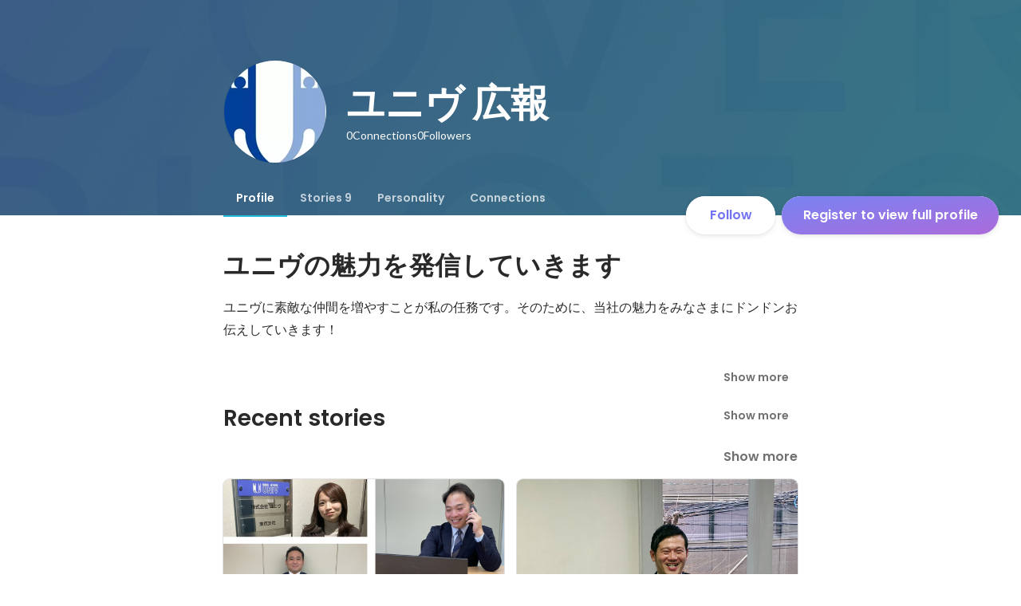

--- FILE ---
content_type: text/html; charset=utf-8
request_url: https://en-jp.wantedly.com/id/univ_koho
body_size: 21285
content:
<!DOCTYPE html><html lang="en"><head><meta charSet="utf-8"/><meta name="viewport" content="width=device-width, minimum-scale=1, maximum-scale=1, initial-scale=1, viewport-cover=cover, user-scalable=no"/><meta name="keywords" content="ソーシャルリクルーティング,Wantedly,ウォンテッドリー,facebook,求人,採用,転職,就職,就活,ビジネスSNS"/><meta property="fb:app_id" content="234170156611754"/><meta name="twitter:card" content="summary_large_image"/><meta name="twitter:site" content="@wantedly"/><title>ユニヴ 広報&#x27;s Wantedly Profile</title><meta property="og:title" content="ユニヴ 広報&#x27;s Wantedly Profile"/><meta property="og:image" content="https://www.wantedly.com/users/174124808/share_image"/><meta property="twitter:image" content="https://www.wantedly.com/users/174124808/share_image"/><meta property="og:type" content="article"/><meta property="og:description" content="ユニヴの魅力を発信していきます
ユニヴに素敵な仲間を増やすことが私の任務です。そのために、当社の魅力をみなさまにドンドンお伝えしていきます！"/><meta name="description" content="ユニヴの魅力を発信していきます
ユニヴに素敵な仲間を増やすことが私の任務です。そのために、当社の魅力をみなさまにドンドンお伝えしていきます！"/><meta property="og:url" content="https://www.wantedly.com/id/univ_koho"/><meta name="twitter:url" content="https://www.wantedly.com/id/univ_koho"/><meta name="twitter:title" content="ユニヴ 広報&#x27;s Wantedly Profile"/><meta name="twitter:description" content="ユニヴの魅力を発信していきます
ユニヴに素敵な仲間を増やすことが私の任務です。そのために、当社の魅力をみなさまにドンドンお伝えしていきます！"/><link rel="canonical" href="https://www.wantedly.com/id/univ_koho"/><script type="application/ld+json">{"@context":"https://schema.org","@graph":[{"@type":"Organization","@id":"https://www.wantedly.com/#organization","name":"Wantedly","url":"https://www.wantedly.com","sameAs":["https://wantedlyinc.com","https://www.facebook.com/wantedly","https://x.com/wantedly"],"logo":{"@type":"ImageObject","url":"https://wantedly-assets.wantedly.com/static/logo/logo-color-LightBG.svg","width":"240","height":"60"}},{"@type":"WebSite","@id":"https://www.wantedly.com/#website","url":"https://www.wantedly.com","name":"Wantedly","inLanguage":"ja","publisher":{"@id":"https://www.wantedly.com/#organization"},"potentialAction":{"@type":"SearchAction","target":{"@type":"EntryPoint","urlTemplate":"https://www.wantedly.com/search?query={search_term_string}"},"query-input":"required name=search_term_string"}},{"@type":"ProfilePage","@id":"https://www.wantedly.com/id/univ_koho#profilepage","url":"https://www.wantedly.com/id/univ_koho","name":"ユニヴ 広報&apos;s Wantedly Profile","description":"ユニヴの魅力を発信していきます\nユニヴに素敵な仲間を増やすことが私の任務です。そのために、当社の魅力をみなさまにドンドンお伝えしていきます！","inLanguage":"ja","isPartOf":{"@id":"https://www.wantedly.com/#website"},"publisher":{"@id":"https://www.wantedly.com/#organization"},"breadcrumb":{"@id":"https://www.wantedly.com/id/univ_koho#breadcrumbs"},"primaryImageOfPage":{"@type":"ImageObject","@id":"https://www.wantedly.com/id/univ_koho#avatar","url":"https://images.wantedly.com/i/4dUfkpH","contentUrl":"https://images.wantedly.com/i/4dUfkpH","width":"160","height":"160"},"mainEntity":{"@id":"https://www.wantedly.com/id/univ_koho#person"},"about":{"@id":"https://www.wantedly.com/id/univ_koho#person"}},{"@type":"Person","@id":"https://www.wantedly.com/id/univ_koho#person","name":"ユニヴ 広報","alternateName":"","description":"ユニヴの魅力を発信していきます\nユニヴに素敵な仲間を増やすことが私の任務です。そのために、当社の魅力をみなさまにドンドンお伝えしていきます！","url":"https://www.wantedly.com/id/univ_koho","image":{"@type":"ImageObject","@id":"https://www.wantedly.com/id/univ_koho#avatar","url":"https://images.wantedly.com/i/4dUfkpH","contentUrl":"https://images.wantedly.com/i/4dUfkpH","width":"160","height":"160"}},{"@type":"BreadcrumbList","@id":"https://www.wantedly.com/id/univ_koho#breadcrumbs","itemListElement":[{"@type":"ListItem","position":1,"name":"Wantedly","item":"https://www.wantedly.com"},{"@type":"ListItem","position":2,"name":"ユニヴ 広報&apos;s Wantedly Profile","item":"https://www.wantedly.com/id/univ_koho"}]}]}</script><link rel="alternate" hrefLang="x-default" href="https://www.wantedly.com/id/univ_koho"/><link rel="alternate" hrefLang="ja" href="https://www.wantedly.com/id/univ_koho"/><link rel="alternate" hrefLang="ja-jp" href="https://www.wantedly.com/id/univ_koho"/><link rel="alternate" hrefLang="en-jp" href="https://en-jp.wantedly.com/id/univ_koho"/><link rel="alternate" hrefLang="sg" href="https://sg.wantedly.com/id/univ_koho"/><link rel="alternate" hrefLang="en-sg" href="https://sg.wantedly.com/id/univ_koho"/><meta name="next-head-count" content="25"/><link rel="shortcut icon" href="/favicon.ico"/><style type="text/css">$<!-- -->.fresnel-container{margin:0;padding:0;}
@media not all and (min-width:0px) and (max-width:560.98px){.fresnel-at-mobile{display:none!important;}}
@media not all and (min-width:561px) and (max-width:960.98px){.fresnel-at-tablet{display:none!important;}}
@media not all and (min-width:961px) and (max-width:1280.98px){.fresnel-at-laptop{display:none!important;}}
@media not all and (min-width:1281px) and (max-width:1680.98px){.fresnel-at-laptopL{display:none!important;}}
@media not all and (min-width:1681px) and (max-width:1920.98px){.fresnel-at-laptopLL{display:none!important;}}
@media not all and (min-width:1921px){.fresnel-at-laptopXL{display:none!important;}}
@media not all and (max-width:560.98px){.fresnel-lessThan-tablet{display:none!important;}}
@media not all and (max-width:960.98px){.fresnel-lessThan-laptop{display:none!important;}}
@media not all and (max-width:1280.98px){.fresnel-lessThan-laptopL{display:none!important;}}
@media not all and (max-width:1680.98px){.fresnel-lessThan-laptopLL{display:none!important;}}
@media not all and (max-width:1920.98px){.fresnel-lessThan-laptopXL{display:none!important;}}
@media not all and (min-width:561px){.fresnel-greaterThan-mobile{display:none!important;}}
@media not all and (min-width:961px){.fresnel-greaterThan-tablet{display:none!important;}}
@media not all and (min-width:1281px){.fresnel-greaterThan-laptop{display:none!important;}}
@media not all and (min-width:1681px){.fresnel-greaterThan-laptopL{display:none!important;}}
@media not all and (min-width:1921px){.fresnel-greaterThan-laptopLL{display:none!important;}}
@media not all and (min-width:0px){.fresnel-greaterThanOrEqual-mobile{display:none!important;}}
@media not all and (min-width:561px){.fresnel-greaterThanOrEqual-tablet{display:none!important;}}
@media not all and (min-width:961px){.fresnel-greaterThanOrEqual-laptop{display:none!important;}}
@media not all and (min-width:1281px){.fresnel-greaterThanOrEqual-laptopL{display:none!important;}}
@media not all and (min-width:1681px){.fresnel-greaterThanOrEqual-laptopLL{display:none!important;}}
@media not all and (min-width:1921px){.fresnel-greaterThanOrEqual-laptopXL{display:none!important;}}
@media not all and (min-width:0px) and (max-width:560.98px){.fresnel-between-mobile-tablet{display:none!important;}}
@media not all and (min-width:0px) and (max-width:960.98px){.fresnel-between-mobile-laptop{display:none!important;}}
@media not all and (min-width:0px) and (max-width:1280.98px){.fresnel-between-mobile-laptopL{display:none!important;}}
@media not all and (min-width:0px) and (max-width:1680.98px){.fresnel-between-mobile-laptopLL{display:none!important;}}
@media not all and (min-width:0px) and (max-width:1920.98px){.fresnel-between-mobile-laptopXL{display:none!important;}}
@media not all and (min-width:561px) and (max-width:960.98px){.fresnel-between-tablet-laptop{display:none!important;}}
@media not all and (min-width:561px) and (max-width:1280.98px){.fresnel-between-tablet-laptopL{display:none!important;}}
@media not all and (min-width:561px) and (max-width:1680.98px){.fresnel-between-tablet-laptopLL{display:none!important;}}
@media not all and (min-width:561px) and (max-width:1920.98px){.fresnel-between-tablet-laptopXL{display:none!important;}}
@media not all and (min-width:961px) and (max-width:1280.98px){.fresnel-between-laptop-laptopL{display:none!important;}}
@media not all and (min-width:961px) and (max-width:1680.98px){.fresnel-between-laptop-laptopLL{display:none!important;}}
@media not all and (min-width:961px) and (max-width:1920.98px){.fresnel-between-laptop-laptopXL{display:none!important;}}
@media not all and (min-width:1281px) and (max-width:1680.98px){.fresnel-between-laptopL-laptopLL{display:none!important;}}
@media not all and (min-width:1281px) and (max-width:1920.98px){.fresnel-between-laptopL-laptopXL{display:none!important;}}
@media not all and (min-width:1681px) and (max-width:1920.98px){.fresnel-between-laptopLL-laptopXL{display:none!important;}}</style><script src="/_next/environment.js"></script><link rel="preconnect" href="https://fonts.gstatic.com" crossorigin /><link rel="preload" href="https://d3h6oc2shi7z5u.cloudfront.net/806269368ad0c5383531c80b8075b6b781f6b9b3/_next/static/css/53b4e0b06f2855df.css" as="style"/><link rel="stylesheet" href="https://d3h6oc2shi7z5u.cloudfront.net/806269368ad0c5383531c80b8075b6b781f6b9b3/_next/static/css/53b4e0b06f2855df.css" data-n-g=""/><noscript data-n-css=""></noscript><script defer="" nomodule="" src="https://d3h6oc2shi7z5u.cloudfront.net/806269368ad0c5383531c80b8075b6b781f6b9b3/_next/static/chunks/polyfills-42372ed130431b0a.js"></script><script defer="" src="https://d3h6oc2shi7z5u.cloudfront.net/806269368ad0c5383531c80b8075b6b781f6b9b3/_next/static/chunks/5242.aa9cc39b265e5e64.js"></script><script src="https://d3h6oc2shi7z5u.cloudfront.net/806269368ad0c5383531c80b8075b6b781f6b9b3/_next/static/chunks/webpack-5fdea1a24fc0e631.js" defer=""></script><script src="https://d3h6oc2shi7z5u.cloudfront.net/806269368ad0c5383531c80b8075b6b781f6b9b3/_next/static/chunks/framework-c6ee5607585ef091.js" defer=""></script><script src="https://d3h6oc2shi7z5u.cloudfront.net/806269368ad0c5383531c80b8075b6b781f6b9b3/_next/static/chunks/main-d1107384668fcb9d.js" defer=""></script><script src="https://d3h6oc2shi7z5u.cloudfront.net/806269368ad0c5383531c80b8075b6b781f6b9b3/_next/static/chunks/pages/_app-e7eb9de5d1cf2291.js" defer=""></script><script src="https://d3h6oc2shi7z5u.cloudfront.net/806269368ad0c5383531c80b8075b6b781f6b9b3/_next/static/chunks/ea88be26-bcaf74411519f7b5.js" defer=""></script><script src="https://d3h6oc2shi7z5u.cloudfront.net/806269368ad0c5383531c80b8075b6b781f6b9b3/_next/static/chunks/2853-9c2a1b7e75dab072.js" defer=""></script><script src="https://d3h6oc2shi7z5u.cloudfront.net/806269368ad0c5383531c80b8075b6b781f6b9b3/_next/static/chunks/3070-e389b0893137263f.js" defer=""></script><script src="https://d3h6oc2shi7z5u.cloudfront.net/806269368ad0c5383531c80b8075b6b781f6b9b3/_next/static/chunks/7613-3ede6c31dc1dd359.js" defer=""></script><script src="https://d3h6oc2shi7z5u.cloudfront.net/806269368ad0c5383531c80b8075b6b781f6b9b3/_next/static/chunks/6630-62a481ca0d84ee01.js" defer=""></script><script src="https://d3h6oc2shi7z5u.cloudfront.net/806269368ad0c5383531c80b8075b6b781f6b9b3/_next/static/chunks/1664-7f92015507a893c6.js" defer=""></script><script src="https://d3h6oc2shi7z5u.cloudfront.net/806269368ad0c5383531c80b8075b6b781f6b9b3/_next/static/chunks/9011-07d2c0c003be71d0.js" defer=""></script><script src="https://d3h6oc2shi7z5u.cloudfront.net/806269368ad0c5383531c80b8075b6b781f6b9b3/_next/static/chunks/6225-23555e3c22b8936e.js" defer=""></script><script src="https://d3h6oc2shi7z5u.cloudfront.net/806269368ad0c5383531c80b8075b6b781f6b9b3/_next/static/chunks/8764-cee2c2f738df61b2.js" defer=""></script><script src="https://d3h6oc2shi7z5u.cloudfront.net/806269368ad0c5383531c80b8075b6b781f6b9b3/_next/static/chunks/9652-49156ea633eb8c6f.js" defer=""></script><script src="https://d3h6oc2shi7z5u.cloudfront.net/806269368ad0c5383531c80b8075b6b781f6b9b3/_next/static/chunks/2012-d7e0210342d88224.js" defer=""></script><script src="https://d3h6oc2shi7z5u.cloudfront.net/806269368ad0c5383531c80b8075b6b781f6b9b3/_next/static/chunks/9692-cda878f0e9465d75.js" defer=""></script><script src="https://d3h6oc2shi7z5u.cloudfront.net/806269368ad0c5383531c80b8075b6b781f6b9b3/_next/static/chunks/4754-7ffe7b57f6a8def4.js" defer=""></script><script src="https://d3h6oc2shi7z5u.cloudfront.net/806269368ad0c5383531c80b8075b6b781f6b9b3/_next/static/chunks/7812-65de1507cb3a1f05.js" defer=""></script><script src="https://d3h6oc2shi7z5u.cloudfront.net/806269368ad0c5383531c80b8075b6b781f6b9b3/_next/static/chunks/4776-290adec0c3bd095e.js" defer=""></script><script src="https://d3h6oc2shi7z5u.cloudfront.net/806269368ad0c5383531c80b8075b6b781f6b9b3/_next/static/chunks/2142-1a4e533ffeec520c.js" defer=""></script><script src="https://d3h6oc2shi7z5u.cloudfront.net/806269368ad0c5383531c80b8075b6b781f6b9b3/_next/static/chunks/1909-66c95c7acb7e90b6.js" defer=""></script><script src="https://d3h6oc2shi7z5u.cloudfront.net/806269368ad0c5383531c80b8075b6b781f6b9b3/_next/static/chunks/705-600789812227aafb.js" defer=""></script><script src="https://d3h6oc2shi7z5u.cloudfront.net/806269368ad0c5383531c80b8075b6b781f6b9b3/_next/static/chunks/9801-63f45eca18c12c8a.js" defer=""></script><script src="https://d3h6oc2shi7z5u.cloudfront.net/806269368ad0c5383531c80b8075b6b781f6b9b3/_next/static/chunks/4501-159a08d971d7bb69.js" defer=""></script><script src="https://d3h6oc2shi7z5u.cloudfront.net/806269368ad0c5383531c80b8075b6b781f6b9b3/_next/static/chunks/4855-4ce76e3e0f1b1cec.js" defer=""></script><script src="https://d3h6oc2shi7z5u.cloudfront.net/806269368ad0c5383531c80b8075b6b781f6b9b3/_next/static/chunks/pages/id/%5B...slugs%5D-148f4cee978a0bb9.js" defer=""></script><script src="https://d3h6oc2shi7z5u.cloudfront.net/806269368ad0c5383531c80b8075b6b781f6b9b3/_next/static/806269368ad0c5383531c80b8075b6b781f6b9b3/_buildManifest.js" defer=""></script><script src="https://d3h6oc2shi7z5u.cloudfront.net/806269368ad0c5383531c80b8075b6b781f6b9b3/_next/static/806269368ad0c5383531c80b8075b6b781f6b9b3/_ssgManifest.js" defer=""></script><style data-styled="" data-styled-version="5.3.11">html,body,div,span,applet,object,iframe,h1,h2,h3,h4,h5,h6,p,blockquote,pre,a,abbr,acronym,address,big,cite,code,del,dfn,em,img,ins,kbd,q,s,samp,small,strike,strong,sub,sup,tt,var,b,u,i,center,dl,dt,dd,ol,ul,li,fieldset,form,label,legend,table,caption,tbody,tfoot,thead,tr,th,td,article,aside,canvas,details,embed,figure,figcaption,footer,header,hgroup,main,menu,nav,output,ruby,section,summary,time,mark,audio,video{margin:0;padding:0;font-size:100%;vertical-align:baseline;border:0;}/*!sc*/
article,aside,details,figcaption,figure,footer,header,hgroup,main,menu,nav,section{display:block;}/*!sc*/
*[hidden]{display:none;}/*!sc*/
body{line-height:1;}/*!sc*/
ol,ul{list-style:none;}/*!sc*/
blockquote,q{quotes:none;}/*!sc*/
blockquote:before,blockquote:after,q:before,q:after{content:"";content:none;}/*!sc*/
table{border-collapse:collapse;border-spacing:0;}/*!sc*/
#container{min-width:initial;}/*!sc*/
@media screen and (max-width:560px){#container{min-width:320px;}}/*!sc*/
#main{margin:0;}/*!sc*/
#main-inner{width:100%;}/*!sc*/
a{-webkit-text-decoration:none;text-decoration:none;}/*!sc*/
a:hover{-webkit-text-decoration:none;text-decoration:none;}/*!sc*/
ul{padding:0;}/*!sc*/
li{margin:0%;text-indent:0;list-style:none;}/*!sc*/
.ReactModal__Html--open,.ReactModal__Body--open{overflow:hidden;}/*!sc*/
textarea{resize:none;}/*!sc*/
button{background:transparent;border:none;outline:none;}/*!sc*/
input[type="number"]{border:unset;}/*!sc*/
input[type="number"]:focus{border:unset;}/*!sc*/
#mainWrapper{z-index:0;background:#ffffff;}/*!sc*/
#visit-frontend-ssr-root img{max-width:unset;}/*!sc*/
data-styled.g342[id="sc-global-lsxYv1"]{content:"sc-global-lsxYv1,"}/*!sc*/
.mQcmi{display:-webkit-box;display:-webkit-flex;display:-ms-flexbox;display:flex;-webkit-box-pack:justify;-webkit-justify-content:space-between;-ms-flex-pack:justify;justify-content:space-between;}/*!sc*/
.mQcmi.mQcmi{min-width:-webkit-fit-content;min-width:-moz-fit-content;min-width:fit-content;}/*!sc*/
data-styled.g1056[id="NoticeToast__StyledToast-sc-1oxrvhh-0"]{content:"mQcmi,"}/*!sc*/
.dInnxG{display:-webkit-box;display:-webkit-flex;display:-ms-flexbox;display:flex;color:rgba(0,0,0,0.56);}/*!sc*/
data-styled.g1105[id="DateFromNow__StyledDate-sc-spl10i-0"]{content:"dInnxG,"}/*!sc*/
.dBhwSD{display:-webkit-box;display:-webkit-flex;display:-ms-flexbox;display:flex;-webkit-flex-direction:column;-ms-flex-direction:column;flex-direction:column;gap:16px;margin-top:16px;margin-bottom:48px;}/*!sc*/
@media screen and (max-width:560px){.dBhwSD{gap:4px;}}/*!sc*/
data-styled.g1106[id="styles__RecentStoriesBase-sc-sm7trq-0"]{content:"dBhwSD,"}/*!sc*/
.gjOkzo{display:-webkit-box;display:-webkit-flex;display:-ms-flexbox;display:flex;-webkit-box-pack:justify;-webkit-justify-content:space-between;-ms-flex-pack:justify;justify-content:space-between;-webkit-align-items:center;-webkit-box-align:center;-ms-flex-align:center;align-items:center;overflow:hidden;}/*!sc*/
data-styled.g1107[id="styles__Heading-sc-sm7trq-1"]{content:"gjOkzo,"}/*!sc*/
.crSgPk{color:rgba(0,0,0,0.84);}/*!sc*/
data-styled.g1108[id="styles__Title-sc-sm7trq-2"]{content:"crSgPk,"}/*!sc*/
.hjKKUl{-webkit-transform:translateX(20px);-ms-transform:translateX(20px);transform:translateX(20px);-webkit-flex-shrink:0;-ms-flex-negative:0;flex-shrink:0;}/*!sc*/
data-styled.g1109[id="styles__MoreButtonWrapper-sc-sm7trq-3"]{content:"hjKKUl,"}/*!sc*/
.cghnis{display:-webkit-box;display:-webkit-flex;display:-ms-flexbox;display:flex;-webkit-align-items:center;-webkit-box-align:center;-ms-flex-align:center;align-items:center;gap:4px;}/*!sc*/
data-styled.g1110[id="styles__MoreButton-sc-sm7trq-4"]{content:"cghnis,"}/*!sc*/
.gzPzLl{display:grid;grid-template-columns:1fr 1fr;gap:16px;}/*!sc*/
data-styled.g1112[id="styles__Contents-sc-sm7trq-6"]{content:"gzPzLl,"}/*!sc*/
.bGYZJx{display:grid;grid-auto-flow:column;grid-auto-columns:1fr;gap:16px;overflow:auto;width:100%;margin-left:-16px;padding:8px 16px 8px;}/*!sc*/
data-styled.g1113[id="styles__MobileContents-sc-sm7trq-7"]{content:"bGYZJx,"}/*!sc*/
.bkaLUB{position:relative;display:-webkit-box;display:-webkit-flex;display:-ms-flexbox;display:flex;}/*!sc*/
data-styled.g1114[id="styles__CardTop-sc-sm7trq-8"]{content:"bkaLUB,"}/*!sc*/
.hhmBBZ{width:100%;height:auto;object-fit:cover;object-position:center;aspect-ratio:16 / 7;}/*!sc*/
data-styled.g1115[id="styles__CardImage-sc-sm7trq-9"]{content:"hhmBBZ,"}/*!sc*/
.dVnSJF{display:-webkit-box;display:-webkit-flex;display:-ms-flexbox;display:flex;-webkit-flex-direction:column;-ms-flex-direction:column;flex-direction:column;gap:44px;padding:12px 16px 16px;height:100%;-webkit-box-pack:justify;-webkit-justify-content:space-between;-ms-flex-pack:justify;justify-content:space-between;}/*!sc*/
@media screen and (max-width:560px){.dVnSJF{padding:12px 14px 20px;}}/*!sc*/
data-styled.g1117[id="styles__CardBottom-sc-sm7trq-11"]{content:"dVnSJF,"}/*!sc*/
.iRuAwj{display:-webkit-box;display:-webkit-flex;display:-ms-flexbox;display:flex;-webkit-flex-direction:column;-ms-flex-direction:column;flex-direction:column;gap:4px;height:100%;-webkit-box-pack:justify;-webkit-justify-content:space-between;-ms-flex-pack:justify;justify-content:space-between;}/*!sc*/
data-styled.g1118[id="styles__CardTitleAndDate-sc-sm7trq-12"]{content:"iRuAwj,"}/*!sc*/
.dPWssR{color:rgba(0,0,0,0.84);text-overflow:ellipsis;overflow:hidden;display:-webkit-box;-webkit-line-clamp:2;-webkit-box-orient:vertical;}/*!sc*/
data-styled.g1119[id="styles__CardTitle-sc-sm7trq-13"]{content:"dPWssR,"}/*!sc*/
.KhNsN{position:relative;display:-webkit-box;display:-webkit-flex;display:-ms-flexbox;display:flex;-webkit-flex-direction:column;-ms-flex-direction:column;flex-direction:column;-webkit-flex:1;-ms-flex:1;flex:1;border-radius:8px;background-color:#fafafa;overflow:hidden;box-shadow:0px 0px 0px 1px rgba(0,0,0,0.02),0px 0px 0px 1px rgba(0,0,0,0.1);-webkit-text-decoration:none;text-decoration:none;-webkit-transition:box-shadow 0.2s cubic-bezier(0.3,0.3,0.3,1);transition:box-shadow 0.2s cubic-bezier(0.3,0.3,0.3,1);}/*!sc*/
.KhNsN:hover{box-shadow:0px 0px 0px 1px rgba(0,0,0,0.02),0px 2px 6px 0px rgba(0,0,0,0.1);-webkit-text-decoration:none;text-decoration:none;}/*!sc*/
.KhNsN:active{box-shadow:0px 0px 0px 1px rgba(0,0,0,0.02),0px 2px 6px 0px rgba(0,0,0,0.1);}/*!sc*/
.KhNsN:active:before{content:"";position:absolute;top:0;left:0;width:100%;height:100%;border-radius:16px;background-color:rgba(0,0,0,0.03);z-index:1;}/*!sc*/
@media screen and (max-width:560px){.KhNsN{width:296px;min-height:208px;}}/*!sc*/
data-styled.g1124[id="styles__Card-sc-sm7trq-18"]{content:"KhNsN,"}/*!sc*/
.dGxwzR{max-width:-webkit-fit-content;max-width:-moz-fit-content;max-width:fit-content;}/*!sc*/
data-styled.g1391[id="FollowButton__ButtonTouchArea-sc-cd4d40-0"]{content:"dGxwzR,"}/*!sc*/
.bmKEpx{position:relative;width:112px;height:48px;color:#7372f2;display:-webkit-box;display:-webkit-flex;display:-ms-flexbox;display:flex;-webkit-box-pack:center;-webkit-justify-content:center;-ms-flex-pack:center;justify-content:center;-webkit-align-items:center;-webkit-box-align:center;-ms-flex-align:center;align-items:center;}/*!sc*/
.bmKEpx:before{content:"";position:absolute;top:0;left:0;width:100%;height:100%;background-color:rgba(255,255,255,1);z-index:-1;border-radius:100px;}/*!sc*/
@media screen and (max-width:560px){.bmKEpx{width:112px;display:none;box-shadow:0px 0px 0px 1px rgba(0,0,0,0.02),0px 4px 12px 0px rgba(0,0,0,0.1);}}/*!sc*/
.bmKEpx > small{font-size:14px;}/*!sc*/
.bmKEpx > svg{width:20px;height:20px;}/*!sc*/
.bmKEpx > img{width:20px;height:20px;margin:2px;}/*!sc*/
.bmKEpx > svg,.bmKEpx > img{position:absolute;}/*!sc*/
.bmKEpx > svg.left-icon,.bmKEpx > img.left-icon{top:14px;left:16px;}/*!sc*/
.bmKEpx > svg.right-icon,.bmKEpx > img.right-icon{top:12px;right:12px;}/*!sc*/
.dCcNeE{position:relative;width:auto;height:auto;color:#7372f2;display:-webkit-box;display:-webkit-flex;display:-ms-flexbox;display:flex;-webkit-box-pack:center;-webkit-justify-content:center;-ms-flex-pack:center;justify-content:center;-webkit-align-items:center;-webkit-box-align:center;-ms-flex-align:center;align-items:center;}/*!sc*/
.dCcNeE:before{content:"";position:absolute;top:0;left:0;width:100%;height:100%;background-color:rgba(255,255,255,1);z-index:-1;border-radius:100px;}/*!sc*/
@media screen and (max-width:560px){.dCcNeE{width:112px;display:none;box-shadow:0px 0px 0px 1px rgba(0,0,0,0.02),0px 4px 12px 0px rgba(0,0,0,0.1);}}/*!sc*/
.dCcNeE > small{font-size:14px;}/*!sc*/
.dCcNeE > svg{width:20px;height:20px;}/*!sc*/
.dCcNeE > img{width:20px;height:20px;margin:2px;}/*!sc*/
.dCcNeE > svg{width:20px;height:20px;}/*!sc*/
.dCcNeE > svg.left-icon{margin-right:8px;}/*!sc*/
.dCcNeE > svg.right-icon{margin-left:8px;}/*!sc*/
data-styled.g1392[id="FollowButton__Button-sc-cd4d40-1"]{content:"bmKEpx,dCcNeE,"}/*!sc*/
.hHXxFr{display:-webkit-box;display:-webkit-flex;display:-ms-flexbox;display:flex;gap:8px;}/*!sc*/
data-styled.g1395[id="ConnectionsAndFollowers__Container-sc-1j6r1o5-0"]{content:"hHXxFr,"}/*!sc*/
.jOoYui{display:-webkit-box;display:-webkit-flex;display:-ms-flexbox;display:flex;position:relative;gap:4px;color:rgba(255,255,255,1);border-radius:4px;}/*!sc*/
.jOoYui:before{content:"";position:absolute;top:0;left:-4px;right:-4px;height:100%;background-color:transparent;border-radius:4px;-webkit-transition:background-color 0.2s cubic-bezier(0.3,0.3,0.3,1);transition:background-color 0.2s cubic-bezier(0.3,0.3,0.3,1);}/*!sc*/
.jOoYui:hover:before{background-color:rgba(255,255,255,0.12);}/*!sc*/
.raaxc{display:-webkit-box;display:-webkit-flex;display:-ms-flexbox;display:flex;position:relative;gap:4px;color:rgba(255,255,255,1);border-radius:4px;pointer-events:none;}/*!sc*/
.raaxc:before{content:"";position:absolute;top:0;left:-4px;right:-4px;height:100%;background-color:transparent;border-radius:4px;-webkit-transition:background-color 0.2s cubic-bezier(0.3,0.3,0.3,1);transition:background-color 0.2s cubic-bezier(0.3,0.3,0.3,1);}/*!sc*/
data-styled.g1396[id="ConnectionsAndFollowers__TextWrapper-sc-1j6r1o5-1"]{content:"jOoYui,raaxc,"}/*!sc*/
.hNNJtA{padding:0;margin:0;}/*!sc*/
.hNNJtA > a{box-sizing:border-box;display:grid;padding:12px 16px;grid-template:"ttl img" auto "dur img" auto / 1fr auto;-webkit-column-gap:16px;column-gap:16px;-webkit-box-pack:center;-webkit-justify-content:center;-ms-flex-pack:center;justify-content:center;}/*!sc*/
data-styled.g1404[id="ProfileItemList__ListItem-sc-79or2t-0"]{content:"hNNJtA,"}/*!sc*/
.dNfzOw{font-family:"Poppins","Helvetica Neue",Helvetica,Arial,"Hiragino Sans","ヒラギノ角ゴシック","Hiragino Kaku Gothic ProN","ヒラギノ角ゴ Pro W3",Roboto,"メイリオ",Meiryo,"ＭＳ Ｐゴシック",sans-serif;font-size:16px;font-weight:600;line-height:24px;-webkit-letter-spacing:0.2px;-moz-letter-spacing:0.2px;-ms-letter-spacing:0.2px;letter-spacing:0.2px;color:rgba(0,0,0,0.84);grid-area:ttl;display:-webkit-box;display:-webkit-flex;display:-ms-flexbox;display:flex;-webkit-align-items:center;-webkit-box-align:center;-ms-flex-align:center;align-items:center;}/*!sc*/
.dNfzOw:lang(en),.dNfzOw .text-narrow{font-size:16px;font-weight:600;}/*!sc*/
.dNfzOw:lang(ja),.dNfzOw .text-wide{font-size:16px;font-weight:600;}/*!sc*/
@media screen and (max-width:560px){.dNfzOw{font-family:"Poppins","Helvetica Neue",Helvetica,Arial,"Hiragino Sans","ヒラギノ角ゴシック","Hiragino Kaku Gothic ProN","ヒラギノ角ゴ Pro W3",Roboto,"メイリオ",Meiryo,"ＭＳ Ｐゴシック",sans-serif;font-size:16px;font-weight:600;line-height:24px;}.dNfzOw:lang(en),.dNfzOw .text-narrow{font-size:16px;font-weight:600;}.dNfzOw:lang(ja),.dNfzOw .text-wide{font-size:16px;font-weight:600;}}/*!sc*/
.dNfzOw > strong{-webkit-flex:0 1 auto;-ms-flex:0 1 auto;flex:0 1 auto;display:-webkit-box;-webkit-line-clamp:2;-webkit-box-orient:vertical;overflow:hidden;}/*!sc*/
@supports not (-webkit-line-clamp:2){.dNfzOw > strong{text-overflow:ellipsis;white-space:nowrap;}}/*!sc*/
.dNfzOw > svg{-webkit-flex:0 0 20px;-ms-flex:0 0 20px;flex:0 0 20px;width:20px;height:20px;margin-left:4px;color:#21bddb;}/*!sc*/
data-styled.g1405[id="ProfileItemList__TitleSpan-sc-79or2t-1"]{content:"dNfzOw,"}/*!sc*/
.MyMtR{font-family:"Lato","Helvetica Neue",Helvetica,"Hiragino Sans","ヒラギノ角ゴシック Pro","Hiragino Kaku Gothic Pro","メイリオ",Meiryo,Osaka,"ＭＳ Ｐゴシック","MS PGothic",sans-serif;font-size:12px;font-weight:400;line-height:16px;color:rgba(0,0,0,0.56);grid-area:dur;}/*!sc*/
.MyMtR:lang(en),.MyMtR .text-narrow{font-size:12px;font-weight:400;}/*!sc*/
.MyMtR:lang(ja),.MyMtR .text-wide{font-size:12px;font-weight:400;}/*!sc*/
@media screen and (max-width:560px){.MyMtR{font-family:"Lato","Helvetica Neue",Helvetica,"Hiragino Sans","ヒラギノ角ゴシック Pro","Hiragino Kaku Gothic Pro","メイリオ",Meiryo,Osaka,"ＭＳ Ｐゴシック","MS PGothic",sans-serif;font-size:12px;font-weight:400;line-height:16px;}.MyMtR:lang(en),.MyMtR .text-narrow{font-size:12px;font-weight:400;}.MyMtR:lang(ja),.MyMtR .text-wide{font-size:12px;font-weight:400;}}/*!sc*/
data-styled.g1406[id="ProfileItemList__DurationSpan-sc-79or2t-2"]{content:"MyMtR,"}/*!sc*/
.govExo{grid-area:img;display:-webkit-box;display:-webkit-flex;display:-ms-flexbox;display:flex;-webkit-align-items:center;-webkit-box-align:center;-ms-flex-align:center;align-items:center;}/*!sc*/
.govExo > img{border-radius:4px;width:56px;height:56px;object-fit:cover;}/*!sc*/
data-styled.g1407[id="ProfileItemList__ImgDiv-sc-79or2t-3"]{content:"govExo,"}/*!sc*/
.hWOyoq{color:rgba(0,0,0,0.84);}/*!sc*/
data-styled.g1414[id="Appendix__TitleH2-sc-1dmhsp8-0"]{content:"hWOyoq,"}/*!sc*/
.DOXbh{display:-webkit-box;display:-webkit-flex;display:-ms-flexbox;display:flex;-webkit-flex-wrap:wrap;-ms-flex-wrap:wrap;flex-wrap:wrap;}/*!sc*/
.DOXbh > section{-webkit-flex:0 0 50%;-ms-flex:0 0 50%;flex:0 0 50%;max-width:50%;margin-top:56px;}/*!sc*/
@media screen and (max-width:960px){.DOXbh > section{-webkit-flex:0 0 100%;-ms-flex:0 0 100%;flex:0 0 100%;max-width:100%;}}/*!sc*/
.DOXbh > section > h2{font-family:"Poppins","Helvetica Neue",Helvetica,Arial,"Hiragino Sans","ヒラギノ角ゴシック","Hiragino Kaku Gothic ProN","ヒラギノ角ゴ Pro W3",Roboto,"メイリオ",Meiryo,"ＭＳ Ｐゴシック",sans-serif;font-size:28px;font-weight:600;line-height:36px;-webkit-letter-spacing:0.34px;-moz-letter-spacing:0.34px;-ms-letter-spacing:0.34px;letter-spacing:0.34px;margin:0px 16px 24px;padding:0;}/*!sc*/
.DOXbh > section > h2:lang(en),.DOXbh > section > h2 .text-narrow{font-size:28px;font-weight:600;}/*!sc*/
.DOXbh > section > h2:lang(ja),.DOXbh > section > h2 .text-wide{font-size:24px;font-weight:700;}/*!sc*/
@media screen and (max-width:560px){.DOXbh > section > h2{font-family:"Poppins","Helvetica Neue",Helvetica,Arial,"Hiragino Sans","ヒラギノ角ゴシック","Hiragino Kaku Gothic ProN","ヒラギノ角ゴ Pro W3",Roboto,"メイリオ",Meiryo,"ＭＳ Ｐゴシック",sans-serif;font-size:24px;font-weight:600;line-height:32px;}.DOXbh > section > h2:lang(en),.DOXbh > section > h2 .text-narrow{font-size:24px;font-weight:600;}.DOXbh > section > h2:lang(ja),.DOXbh > section > h2 .text-wide{font-size:22px;font-weight:700;}}/*!sc*/
data-styled.g1415[id="Appendix__AppendixWrapper-sc-1dmhsp8-1"]{content:"DOXbh,"}/*!sc*/
.empfas:not(:first-child){margin-top:24px;}/*!sc*/
@media screen and (max-width:560px){.empfas{margin-top:16px;}}/*!sc*/
data-styled.g1445[id="PersonalAchievementsHead__Section-sc-e8ux0s-0"]{content:"empfas,"}/*!sc*/
.hjhkqe{display:-webkit-box;display:-webkit-flex;display:-ms-flexbox;display:flex;-webkit-box-pack:justify;-webkit-justify-content:space-between;-ms-flex-pack:justify;justify-content:space-between;-webkit-align-items:center;-webkit-box-align:center;-ms-flex-align:center;align-items:center;margin-bottom:16px;}/*!sc*/
@media screen and (max-width:560px){.hjhkqe{margin-bottom:12px;}}/*!sc*/
data-styled.g1446[id="PersonalAchievementsHead__TitleRow-sc-e8ux0s-1"]{content:"hjhkqe,"}/*!sc*/
.bVrGtN{color:rgba(0,0,0,0.84);margin-right:auto;}/*!sc*/
.bVrGtN.is-empty{color:rgba(0,0,0,0.4);}/*!sc*/
data-styled.g1447[id="PersonalAchievementsHead__Title1-sc-e8ux0s-2"]{content:"bVrGtN,"}/*!sc*/
.bhVKXQ{color:rgba(0,0,0,0.84);margin-right:auto;}/*!sc*/
.bhVKXQ.is-empty{color:rgba(0,0,0,0.4);}/*!sc*/
@media screen and (min-width:1681px) and (max-width:1920px){.bhVKXQ{font-size:28px;line-height:42px;}}/*!sc*/
data-styled.g1448[id="PersonalAchievementsHead__Title2-sc-e8ux0s-3"]{content:"bhVKXQ,"}/*!sc*/
.bhTNup{position:absolute;top:0;z-index:100;width:100%;}/*!sc*/
@media screen and (min-width:561px){.bhTNup{height:64px;}}/*!sc*/
.bhTNup > div > div > div{box-shadow:none;}/*!sc*/
data-styled.g1903[id="GlobalHeaderContainer__Wrapper-sc-w2zm3i-0"]{content:"bhTNup,"}/*!sc*/
.kuPcsN{background-color:#292929;padding:0 12px;min-height:52px;display:-webkit-box;display:-webkit-flex;display:-ms-flexbox;display:flex;-webkit-box-pack:justify;-webkit-justify-content:space-between;-ms-flex-pack:justify;justify-content:space-between;-webkit-align-items:center;-webkit-box-align:center;-ms-flex-align:center;align-items:center;position:relative;overflow:hidden;}/*!sc*/
data-styled.g1904[id="AppBanner__Base-sc-f58kks-0"]{content:"kuPcsN,"}/*!sc*/
.dpipaL{font-weight:400;font-family:"Lato","Helvetica Neue",Helvetica,"Hiragino Sans","ヒラギノ角ゴシック Pro","Hiragino Kaku Gothic Pro","メイリオ",Meiryo,Osaka,"ＭＳ Ｐゴシック","MS PGothic",sans-serif;font-size:10px;line-height:13px;color:rgba(255,255,255,1);overflow:hidden;text-overflow:ellipsis;white-space:nowrap;}/*!sc*/
data-styled.g1906[id="AppBanner__Caption-sc-f58kks-2"]{content:"dpipaL,"}/*!sc*/
.duyULK{position:absolute;top:-89px;right:-46px;width:156px;height:156px;border-radius:50%;background-color:#08c5e7;}/*!sc*/
data-styled.g1908[id="AppBanner__Motif-sc-f58kks-4"]{content:"duyULK,"}/*!sc*/
.hKZUTc{box-shadow:0px 0px 0px 1px rgba(0,0,0,0.02),0px 1px 3px 0px rgba(0,0,0,0.1);}/*!sc*/
data-styled.g1909[id="AppBanner__OpenAppButtonLink-sc-f58kks-5"]{content:"hKZUTc,"}/*!sc*/
.eYfgVg{position:fixed;left:0;right:0;bottom:0;padding:12px 0px 12px 12px;display:-webkit-box;display:-webkit-flex;display:-ms-flexbox;display:flex;-webkit-align-items:center;-webkit-box-align:center;-ms-flex-align:center;align-items:center;-webkit-box-pack:justify;-webkit-justify-content:space-between;-ms-flex-pack:justify;justify-content:space-between;max-height:58px;}/*!sc*/
@media screen and (min-width:561px){.eYfgVg{display:none;}}/*!sc*/
data-styled.g2166[id="AppInstallationAlert__Surface-sc-njnpo9-0"]{content:"eYfgVg,"}/*!sc*/
.ldRcXC{position:relative;width:272px;height:48px;display:-webkit-box;display:-webkit-flex;display:-ms-flexbox;display:flex;-webkit-box-pack:center;-webkit-justify-content:center;-ms-flex-pack:center;justify-content:center;-webkit-align-items:center;-webkit-box-align:center;-ms-flex-align:center;align-items:center;-webkit-text-decoration:none;text-decoration:none;}/*!sc*/
.ldRcXC:before{content:"";position:absolute;top:0;left:0;width:100%;height:100%;background-color:rgba(255,255,255,1);z-index:-1;border-radius:100px;}/*!sc*/
@media screen and (min-width:961px) and (max-width:1280px){.ldRcXC{width:272px;}}/*!sc*/
@media screen and (min-width:561px) and (max-width:960px){.ldRcXC{width:272px;}}/*!sc*/
@media screen and (max-width:560px){.ldRcXC{width:100%;display:none;box-shadow:0px 0px 0px 1px rgba(0,0,0,0.02),0px 4px 12px 0px rgba(0,0,0,0.1);white-space:nowrap;}}/*!sc*/
.ldRcXC > small{font-size:14px;}/*!sc*/
.ldRcXC > svg{width:20px;height:20px;}/*!sc*/
.ldRcXC > img{width:20px;height:20px;margin:2px;}/*!sc*/
.ldRcXC > svg,.ldRcXC > img{position:absolute;}/*!sc*/
.ldRcXC > svg.left-icon,.ldRcXC > img.left-icon{top:14px;left:16px;}/*!sc*/
.ldRcXC > svg.right-icon,.ldRcXC > img.right-icon{top:12px;right:12px;}/*!sc*/
.hDraJm{position:relative;width:auto;height:auto;display:-webkit-box;display:-webkit-flex;display:-ms-flexbox;display:flex;-webkit-box-pack:center;-webkit-justify-content:center;-ms-flex-pack:center;justify-content:center;-webkit-align-items:center;-webkit-box-align:center;-ms-flex-align:center;align-items:center;-webkit-text-decoration:none;text-decoration:none;}/*!sc*/
.hDraJm:before{content:"";position:absolute;top:0;left:0;width:100%;height:100%;background-color:rgba(255,255,255,1);z-index:-1;border-radius:100px;}/*!sc*/
@media screen and (min-width:961px) and (max-width:1280px){.hDraJm{width:auto;}}/*!sc*/
@media screen and (min-width:561px) and (max-width:960px){.hDraJm{width:auto;}}/*!sc*/
@media screen and (max-width:560px){.hDraJm{width:100%;display:none;box-shadow:0px 0px 0px 1px rgba(0,0,0,0.02),0px 4px 12px 0px rgba(0,0,0,0.1);white-space:nowrap;}}/*!sc*/
.hDraJm > small{font-size:14px;}/*!sc*/
.hDraJm > svg{width:20px;height:20px;}/*!sc*/
.hDraJm > img{width:20px;height:20px;margin:2px;}/*!sc*/
.hDraJm > svg{width:20px;height:20px;}/*!sc*/
.hDraJm > svg.left-icon{margin-right:8px;}/*!sc*/
.hDraJm > svg.right-icon{margin-left:8px;}/*!sc*/
data-styled.g2178[id="ProfilePageCTA__ButtonLink-sc-msy2kv-9"]{content:"ldRcXC,hDraJm,"}/*!sc*/
.cKtytM{display:none;position:absolute;top:0;left:0;right:0;padding:4px;}/*!sc*/
@media screen and (max-width:560px){.cKtytM{display:-webkit-box;display:-webkit-flex;display:-ms-flexbox;display:flex;}}/*!sc*/
.cKtytM > *:nth-child(1),.cKtytM > *:nth-child(2){-webkit-flex:1 1 auto;-ms-flex:1 1 auto;flex:1 1 auto;display:-webkit-box;display:-webkit-flex;display:-ms-flexbox;display:flex;-webkit-align-items:center;-webkit-box-align:center;-ms-flex-align:center;align-items:center;}/*!sc*/
.cKtytM > *:nth-child(1){-webkit-box-pack:start;-webkit-justify-content:flex-start;-ms-flex-pack:start;justify-content:flex-start;}/*!sc*/
.cKtytM > *:nth-child(2){-webkit-box-pack:end;-webkit-justify-content:flex-end;-ms-flex-pack:end;justify-content:flex-end;}/*!sc*/
data-styled.g2181[id="ToolbarForMobile__WrapperDiv-sc-odke3y-0"]{content:"cKtytM,"}/*!sc*/
.dOPezE{display:-webkit-box;display:-webkit-flex;display:-ms-flexbox;display:flex;-webkit-align-items:center;-webkit-box-align:center;-ms-flex-align:center;align-items:center;-webkit-box-pack:center;-webkit-justify-content:center;-ms-flex-pack:center;justify-content:center;padding:0;}/*!sc*/
.dOPezE svg{width:24px;height:24px;}/*!sc*/
data-styled.g2182[id="ToolbarForMobile__IconButtonLink-sc-odke3y-1"]{content:"dOPezE,"}/*!sc*/
.gtnnCJ{position:fixed;top:0;left:0;right:0;z-index:10;background-color:rgba(255,255,255,1);box-shadow:0 0 4px 0 rgba(0,0,0,0.1);opacity:0;visibility:hidden;-webkit-transition:all 0.2s cubic-bezier(0.3,0.3,0.3,1);transition:all 0.2s cubic-bezier(0.3,0.3,0.3,1);}/*!sc*/
@media screen and (max-width:560px){.gtnnCJ > .mainColumn{padding:0 16px;}.gtnnCJ > .rightColumn{display:none;}}/*!sc*/
@media screen and (min-width:561px) and (max-width:960px){.gtnnCJ{padding:0 24px;}.gtnnCJ > .mainColumn{width:720px;max-width:100%;margin:0 auto;}.gtnnCJ > .rightColumn{display:none;}}/*!sc*/
@media screen and (min-width:961px) and (max-width:1280px){.gtnnCJ{display:grid;grid-template-areas:"left-space main-content main-content";grid-template-columns:1fr minmax(720px,54%) 1fr;}.gtnnCJ > .mainColumn{grid-area:main-content;}.gtnnCJ > .rightColumn{display:none;}}/*!sc*/
@media screen and (min-width:1281px){.gtnnCJ{display:grid;grid-template-areas:"left-space main-content main-content";grid-template-columns:1fr min(54%,960px) minmax(300px,1fr);-webkit-column-gap:48px;column-gap:48px;}.gtnnCJ > .mainColumn{grid-area:main-content;}.gtnnCJ > .rightColumn{grid-area:right-content;}}/*!sc*/
@media screen and (max-width:960px){.gtnnCJ{display:none;}}/*!sc*/
.gtnnCJ > div{box-sizing:border-box;height:72px;display:-webkit-box;display:-webkit-flex;display:-ms-flexbox;display:flex;-webkit-flex-direction:row;-ms-flex-direction:row;flex-direction:row;-webkit-align-items:center;-webkit-box-align:center;-ms-flex-align:center;align-items:center;margin-left:-16px;margin-right:24px;}/*!sc*/
.gtnnCJ > div > *:not(:first-child){margin-left:12px;}/*!sc*/
.gtnnCJ > div > *:nth-child(1){-webkit-flex:0 0 32px;-ms-flex:0 0 32px;flex:0 0 32px;width:32px;height:32px;}/*!sc*/
.gtnnCJ > div > *:nth-child(2){-webkit-flex:0 0 auto;-ms-flex:0 0 auto;flex:0 0 auto;font-family:"Poppins","Helvetica Neue",Helvetica,Arial,"Hiragino Sans","ヒラギノ角ゴシック","Hiragino Kaku Gothic ProN","ヒラギノ角ゴ Pro W3",Roboto,"メイリオ",Meiryo,"ＭＳ Ｐゴシック",sans-serif;font-size:20px;font-weight:600;line-height:28px;-webkit-letter-spacing:0.18px;-moz-letter-spacing:0.18px;-ms-letter-spacing:0.18px;letter-spacing:0.18px;color:rgba(0,0,0,0.84);}/*!sc*/
.gtnnCJ > div > *:nth-child(2):lang(en),.gtnnCJ > div > *:nth-child(2) .text-narrow{font-size:20px;font-weight:600;}/*!sc*/
.gtnnCJ > div > *:nth-child(2):lang(ja),.gtnnCJ > div > *:nth-child(2) .text-wide{font-size:18px;font-weight:700;}/*!sc*/
@media screen and (max-width:560px){.gtnnCJ > div > *:nth-child(2){font-family:"Poppins","Helvetica Neue",Helvetica,Arial,"Hiragino Sans","ヒラギノ角ゴシック","Hiragino Kaku Gothic ProN","ヒラギノ角ゴ Pro W3",Roboto,"メイリオ",Meiryo,"ＭＳ Ｐゴシック",sans-serif;font-size:20px;font-weight:600;line-height:28px;}.gtnnCJ > div > *:nth-child(2):lang(en),.gtnnCJ > div > *:nth-child(2) .text-narrow{font-size:20px;font-weight:600;}.gtnnCJ > div > *:nth-child(2):lang(ja),.gtnnCJ > div > *:nth-child(2) .text-wide{font-size:18px;font-weight:700;}}/*!sc*/
.gtnnCJ > div > *:nth-child(2) > svg{width:20px;height:20px;margin-left:4px;color:rgba(0,0,0,0.84);vertical-align:middle;}/*!sc*/
.gtnnCJ > div > *:nth-child(3){-webkit-flex:1 1;-ms-flex:1 1;flex:1 1;font-family:"Lato","Helvetica Neue",Helvetica,"Hiragino Sans","ヒラギノ角ゴシック Pro","Hiragino Kaku Gothic Pro","メイリオ",Meiryo,Osaka,"ＭＳ Ｐゴシック","MS PGothic",sans-serif;font-size:12px;font-weight:400;line-height:16px;color:rgba(0,0,0,0.56);overflow:hidden;text-overflow:ellipsis;white-space:nowrap;margin-right:8px;}/*!sc*/
.gtnnCJ > div > *:nth-child(3):lang(en),.gtnnCJ > div > *:nth-child(3) .text-narrow{font-size:12px;font-weight:400;}/*!sc*/
.gtnnCJ > div > *:nth-child(3):lang(ja),.gtnnCJ > div > *:nth-child(3) .text-wide{font-size:12px;font-weight:400;}/*!sc*/
@media screen and (max-width:560px){.gtnnCJ > div > *:nth-child(3){font-family:"Lato","Helvetica Neue",Helvetica,"Hiragino Sans","ヒラギノ角ゴシック Pro","Hiragino Kaku Gothic Pro","メイリオ",Meiryo,Osaka,"ＭＳ Ｐゴシック","MS PGothic",sans-serif;font-size:12px;font-weight:400;line-height:16px;}.gtnnCJ > div > *:nth-child(3):lang(en),.gtnnCJ > div > *:nth-child(3) .text-narrow{font-size:12px;font-weight:400;}.gtnnCJ > div > *:nth-child(3):lang(ja),.gtnnCJ > div > *:nth-child(3) .text-wide{font-size:12px;font-weight:400;}}/*!sc*/
.gtnnCJ > div > *:nth-child(4){-webkit-flex:0 0 auto;-ms-flex:0 0 auto;flex:0 0 auto;}/*!sc*/
.gtnnCJ > div > *:nth-child(5){-webkit-flex:0 0 auto;-ms-flex:0 0 auto;flex:0 0 auto;}/*!sc*/
data-styled.g2192[id="StickyHeader__Surface-sc-2ouqjp-0"]{content:"gtnnCJ,"}/*!sc*/
.iRUOfQ{list-style:none;display:-webkit-box;display:-webkit-flex;display:-ms-flexbox;display:flex;}/*!sc*/
data-styled.g2193[id="StickyHeader__TabsUl-sc-2ouqjp-1"]{content:"iRUOfQ,"}/*!sc*/
.kPMHOE{font-family:"Poppins","Helvetica Neue",Helvetica,Arial,"Hiragino Sans","ヒラギノ角ゴシック","Hiragino Kaku Gothic ProN","ヒラギノ角ゴ Pro W3",Roboto,"メイリオ",Meiryo,"ＭＳ Ｐゴシック",sans-serif;font-size:14px;font-weight:600;line-height:24px;display:inline-block;min-width:unset;padding-left:8px;padding-right:8px;-webkit-text-decoration:none;text-decoration:none;position:relative;}/*!sc*/
.kPMHOE:lang(en),.kPMHOE .text-narrow{font-size:14px;font-weight:600;}/*!sc*/
.kPMHOE:lang(ja),.kPMHOE .text-wide{font-size:14px;font-weight:600;}/*!sc*/
@media screen and (max-width:560px){.kPMHOE{font-family:"Poppins","Helvetica Neue",Helvetica,Arial,"Hiragino Sans","ヒラギノ角ゴシック","Hiragino Kaku Gothic ProN","ヒラギノ角ゴ Pro W3",Roboto,"メイリオ",Meiryo,"ＭＳ Ｐゴシック",sans-serif;font-size:14px;font-weight:600;line-height:24px;}.kPMHOE:lang(en),.kPMHOE .text-narrow{font-size:14px;font-weight:600;}.kPMHOE:lang(ja),.kPMHOE .text-wide{font-size:14px;font-weight:600;}}/*!sc*/
.kPMHOE::before{position:absolute;content:"";width:16px;border-bottom:2px solid transparent;margin:0 auto;bottom:0;left:0;right:0;height:0;}/*!sc*/
.kPMHOE[aria-selected="true"]{color:rgba(0,0,0,0.74);}/*!sc*/
.kPMHOE[aria-selected="true"]::before{border-bottom-color:#21bddb;}/*!sc*/
data-styled.g2194[id="StickyHeader__TabLink-sc-2ouqjp-2"]{content:"kPMHOE,"}/*!sc*/
.fNUcqq{padding-left:0;padding-right:0;}/*!sc*/
data-styled.g2195[id="StickyHeader__TabLinkTouchArea-sc-2ouqjp-3"]{content:"fNUcqq,"}/*!sc*/
.eerpQF{display:-webkit-box;display:-webkit-flex;display:-ms-flexbox;display:flex;-webkit-align-items:center;-webkit-box-align:center;-ms-flex-align:center;align-items:center;}/*!sc*/
data-styled.g2196[id="StickyHeader__ButtonsDiv-sc-2ouqjp-4"]{content:"eerpQF,"}/*!sc*/
@media screen and (max-width:560px){.gWOHgI{-webkit-transform:translateY(0);-ms-transform:translateY(0);transform:translateY(0);-webkit-transition:all 200ms cubic-bezier(0.5,0,0.7,0.7);transition:all 200ms cubic-bezier(0.5,0,0.7,0.7);opacity:1;}}/*!sc*/
data-styled.g2213[id="Header__BottomButtonsDiv-sc-7tp59i-0"]{content:"gWOHgI,"}/*!sc*/
.hVVcbX{background-color:transparent;background-blend-mode:overlay;background-size:cover;background-position:center;background-repeat:no-repeat;height:21vw;min-height:270px;max-height:360px;margin-bottom:48px;position:relative;}/*!sc*/
@media screen and (max-width:560px){.hVVcbX{background-image:url("https://yashima-assets.wantedly.com/static/cover/background_default_profile_cover_2x.jpg");background-image:-webkit-image-set(url("https://yashima-assets.wantedly.com/static/cover/background_default_profile_cover_2x.jpg") 1x,url("https://yashima-assets.wantedly.com/static/cover/background_default_profile_cover_2x.jpg") 2x,url("https://yashima-assets.wantedly.com/static/cover/background_default_profile_cover_2x.jpg") 3x);background-image:image-set(url("https://yashima-assets.wantedly.com/static/cover/background_default_profile_cover_2x.jpg") 1x,url("https://yashima-assets.wantedly.com/static/cover/background_default_profile_cover_2x.jpg") 2x,url("https://yashima-assets.wantedly.com/static/cover/background_default_profile_cover_2x.jpg") 3x);}}/*!sc*/
@media screen and (min-width:561px) and (max-width:960px){.hVVcbX{background-image:url("https://yashima-assets.wantedly.com/static/cover/background_default_profile_cover_2x.jpg");background-image:-webkit-image-set(url("https://yashima-assets.wantedly.com/static/cover/background_default_profile_cover_2x.jpg") 1x,url("https://yashima-assets.wantedly.com/static/cover/background_default_profile_cover_2x.jpg") 2x,url("https://yashima-assets.wantedly.com/static/cover/background_default_profile_cover_2x.jpg") 3x);background-image:image-set(url("https://yashima-assets.wantedly.com/static/cover/background_default_profile_cover_2x.jpg") 1x,url("https://yashima-assets.wantedly.com/static/cover/background_default_profile_cover_2x.jpg") 2x,url("https://yashima-assets.wantedly.com/static/cover/background_default_profile_cover_2x.jpg") 3x);}}/*!sc*/
@media screen and (min-width:961px) and (max-width:1280px){.hVVcbX{background-image:url("https://yashima-assets.wantedly.com/static/cover/background_default_profile_cover_2x.jpg");background-image:-webkit-image-set(url("https://yashima-assets.wantedly.com/static/cover/background_default_profile_cover_2x.jpg") 1x,url("https://yashima-assets.wantedly.com/static/cover/background_default_profile_cover_2x.jpg") 2x,url("https://yashima-assets.wantedly.com/static/cover/background_default_profile_cover_2x.jpg") 3x);background-image:image-set(url("https://yashima-assets.wantedly.com/static/cover/background_default_profile_cover_2x.jpg") 1x,url("https://yashima-assets.wantedly.com/static/cover/background_default_profile_cover_2x.jpg") 2x,url("https://yashima-assets.wantedly.com/static/cover/background_default_profile_cover_2x.jpg") 3x);}}/*!sc*/
@media screen and (min-width:1281px){.hVVcbX{background-image:url("https://yashima-assets.wantedly.com/static/cover/background_default_profile_cover_2x.jpg");background-image:-webkit-image-set(url("https://yashima-assets.wantedly.com/static/cover/background_default_profile_cover_2x.jpg") 1x,url("https://yashima-assets.wantedly.com/static/cover/background_default_profile_cover_2x.jpg") 2x,url("https://yashima-assets.wantedly.com/static/cover/background_default_profile_cover_2x.jpg") 3x);background-image:image-set(url("https://yashima-assets.wantedly.com/static/cover/background_default_profile_cover_2x.jpg") 1x,url("https://yashima-assets.wantedly.com/static/cover/background_default_profile_cover_2x.jpg") 2x,url("https://yashima-assets.wantedly.com/static/cover/background_default_profile_cover_2x.jpg") 3x);}}/*!sc*/
@media screen and (max-width:560px){.hVVcbX > .mainColumn{padding:0 16px;}.hVVcbX > .rightColumn{display:none;}}/*!sc*/
@media screen and (min-width:561px) and (max-width:960px){.hVVcbX{padding:0 24px;}.hVVcbX > .mainColumn{width:720px;max-width:100%;margin:0 auto;}.hVVcbX > .rightColumn{display:none;}}/*!sc*/
@media screen and (min-width:961px) and (max-width:1280px){.hVVcbX{display:grid;grid-template-areas:"left-space main-content right-content";grid-template-columns:1fr minmax(720px,54%) 1fr;}.hVVcbX > .mainColumn{grid-area:main-content;}.hVVcbX > .rightColumn{display:none;}}/*!sc*/
@media screen and (min-width:1281px){.hVVcbX{display:grid;grid-template-areas:"left-space main-content right-content";grid-template-columns:1fr min(54%,960px) minmax(300px,1fr);-webkit-column-gap:48px;column-gap:48px;}.hVVcbX > .mainColumn{grid-area:main-content;}.hVVcbX > .rightColumn{grid-area:right-content;}}/*!sc*/
@media screen and (max-width:1280px){.hVVcbX{margin-bottom:40px;}}/*!sc*/
@media screen and (max-width:560px){.hVVcbX{margin-bottom:32px;}}/*!sc*/
.hVVcbX > .mainColumn{display:-webkit-box;display:-webkit-flex;display:-ms-flexbox;display:flex;-webkit-flex-direction:column;-ms-flex-direction:column;flex-direction:column;-webkit-box-pack:end;-webkit-justify-content:flex-end;-ms-flex-pack:end;justify-content:flex-end;}/*!sc*/
@media screen and (max-width:1280px){.hVVcbX > .mainColumn{height:calc(100% + 2px);}}/*!sc*/
@media screen and (min-width:1281px){.hVVcbX > .mainColumn{margin-bottom:-2px;}}/*!sc*/
.hVVcbX > .mainColumn > .headerMainContent{display:-webkit-box;display:-webkit-flex;display:-ms-flexbox;display:flex;-webkit-align-items:center;-webkit-box-align:center;-ms-flex-align:center;align-items:center;margin-bottom:16px;}/*!sc*/
@media screen and (min-width:1681px){.hVVcbX > .mainColumn > .headerMainContent{margin-bottom:24px;}}/*!sc*/
.hVVcbX > .mainColumn > .headerMainContent > .avatar{position:relative;}/*!sc*/
.hVVcbX > .mainColumn > .headerMainContent > .avatar input[type="file"]{position:absolute;top:0;bottom:0;left:0;right:0;opacity:0;cursor:pointer;}/*!sc*/
@media screen and (max-width:560px){.hVVcbX > .mainColumn .headerTabs{margin:0 -16px;padding:0;}.hVVcbX > .mainColumn .headerMainContent{-webkit-flex-direction:row-reverse;-ms-flex-direction:row-reverse;flex-direction:row-reverse;-webkit-box-pack:justify;-webkit-justify-content:space-between;-ms-flex-pack:justify;justify-content:space-between;margin-bottom:6px;}.hVVcbX > .mainColumn .headerMainContent > .avatar{margin-bottom:4px;}.hVVcbX > .mainColumn .headerMainContent > .nameAndDesc{-webkit-flex:1 1 auto;-ms-flex:1 1 auto;flex:1 1 auto;}}/*!sc*/
.hVVcbX > .rightColumn{display:-webkit-box;display:-webkit-flex;display:-ms-flexbox;display:flex;-webkit-flex-direction:column;-ms-flex-direction:column;flex-direction:column;-webkit-align-items:flex-end;-webkit-box-align:flex-end;-ms-flex-align:flex-end;align-items:flex-end;-webkit-box-pack:center;-webkit-justify-content:center;-ms-flex-pack:center;justify-content:center;padding-top:72px;padding-bottom:30px;}/*!sc*/
.hVVcbX > .rightColumn > *:first-child{width:300px;}/*!sc*/
.hVVcbX > .Header__BottomButtonsDiv-sc-7tp59i-0{right:24px;display:-webkit-box;display:-webkit-flex;display:-ms-flexbox;display:flex;}/*!sc*/
@media screen and (max-width:560px){.hVVcbX > .Header__BottomButtonsDiv-sc-7tp59i-0{z-index:1;position:fixed;left:12px;right:12px;bottom:12px;}.hVVcbX > .Header__BottomButtonsDiv-sc-7tp59i-0 > *{-webkit-flex:1;-ms-flex:1;flex:1;}}/*!sc*/
@media screen and (min-width:561px) and (max-width:960px){.hVVcbX > .Header__BottomButtonsDiv-sc-7tp59i-0{z-index:1;position:fixed;bottom:16px;}}/*!sc*/
@media screen and (min-width:961px){.hVVcbX > .Header__BottomButtonsDiv-sc-7tp59i-0{z-index:1;position:absolute;bottom:-30px;}}/*!sc*/
data-styled.g2214[id="Header__HeaderDiv-sc-7tp59i-1"]{content:"hVVcbX,"}/*!sc*/
.haipzB{cursor:default;color:rgba(255,255,255,1);margin-left:24px;min-width:0;}/*!sc*/
@media screen and (max-width:560px){.haipzB{margin-left:0;margin-right:8px;}.haipzB:last-child{margin-bottom:8px;}}/*!sc*/
.haipzB .Header__EditIcon-sc-7tp59i-3{opacity:1;}/*!sc*/
@media screen and (min-width:961px){.haipzB .Header__EditIcon-sc-7tp59i-3{opacity:0;}.haipzB .Header__EditIcon-sc-7tp59i-3:hover{opacity:1;}}/*!sc*/
data-styled.g2217[id="Header__NameAndDescDiv-sc-7tp59i-4"]{content:"haipzB,"}/*!sc*/
.jqTGJM{font-family:"Poppins","Helvetica Neue",Helvetica,Arial,"Hiragino Sans","ヒラギノ角ゴシック","Hiragino Kaku Gothic ProN","ヒラギノ角ゴ Pro W3",Roboto,"メイリオ",Meiryo,"ＭＳ Ｐゴシック",sans-serif;font-size:48px;font-weight:600;line-height:56px;margin:0;display:inline-block;position:relative;}/*!sc*/
.jqTGJM:lang(en),.jqTGJM .text-narrow{font-size:48px;font-weight:600;}/*!sc*/
.jqTGJM:lang(ja),.jqTGJM .text-wide{font-size:40px;font-weight:700;}/*!sc*/
@media screen and (max-width:560px){.jqTGJM{font-family:"Poppins","Helvetica Neue",Helvetica,Arial,"Hiragino Sans","ヒラギノ角ゴシック","Hiragino Kaku Gothic ProN","ヒラギノ角ゴ Pro W3",Roboto,"メイリオ",Meiryo,"ＭＳ Ｐゴシック",sans-serif;font-size:36px;font-weight:600;line-height:44px;}.jqTGJM:lang(en),.jqTGJM .text-narrow{font-size:36px;font-weight:600;}.jqTGJM:lang(ja),.jqTGJM .text-wide{font-size:32px;font-weight:700;}}/*!sc*/
@media screen and (max-width:560px){.jqTGJM{margin-bottom:8px;}}/*!sc*/
@media screen and (min-width:1681px){.jqTGJM{font-family:"Poppins","Helvetica Neue",Helvetica,Arial,"Hiragino Sans","ヒラギノ角ゴシック","Hiragino Kaku Gothic ProN","ヒラギノ角ゴ Pro W3",Roboto,"メイリオ",Meiryo,"ＭＳ Ｐゴシック",sans-serif;font-size:64px;font-weight:600;line-height:72px;}.jqTGJM:lang(en),.jqTGJM .text-narrow{font-size:64px;font-weight:600;}.jqTGJM:lang(ja),.jqTGJM .text-wide{font-size:56px;font-weight:700;}@media screen and (max-width:560px){.jqTGJM{font-family:"Poppins","Helvetica Neue",Helvetica,Arial,"Hiragino Sans","ヒラギノ角ゴシック","Hiragino Kaku Gothic ProN","ヒラギノ角ゴ Pro W3",Roboto,"メイリオ",Meiryo,"ＭＳ Ｐゴシック",sans-serif;font-size:48px;font-weight:600;line-height:56px;}.jqTGJM:lang(en),.jqTGJM .text-narrow{font-size:48px;font-weight:600;}.jqTGJM:lang(ja),.jqTGJM .text-wide{font-size:42px;font-weight:700;}}}/*!sc*/
data-styled.g2218[id="Header__NameH1-sc-7tp59i-5"]{content:"jqTGJM,"}/*!sc*/
.jbLAFe{list-style:none;display:-webkit-box;display:-webkit-flex;display:-ms-flexbox;display:flex;margin:0;padding:0;overflow:auto;}/*!sc*/
data-styled.g2221[id="Header__TabsUl-sc-7tp59i-8"]{content:"jbLAFe,"}/*!sc*/
.kDxFnD{font-family:"Poppins","Helvetica Neue",Helvetica,Arial,"Hiragino Sans","ヒラギノ角ゴシック","Hiragino Kaku Gothic ProN","ヒラギノ角ゴ Pro W3",Roboto,"メイリオ",Meiryo,"ＭＳ Ｐゴシック",sans-serif;font-size:14px;font-weight:600;line-height:24px;display:inline-block;padding:12px 16px 10px;-webkit-text-decoration:none;text-decoration:none;}/*!sc*/
.kDxFnD:lang(en),.kDxFnD .text-narrow{font-size:14px;font-weight:600;}/*!sc*/
.kDxFnD:lang(ja),.kDxFnD .text-wide{font-size:14px;font-weight:600;}/*!sc*/
@media screen and (max-width:560px){.kDxFnD{font-family:"Poppins","Helvetica Neue",Helvetica,Arial,"Hiragino Sans","ヒラギノ角ゴシック","Hiragino Kaku Gothic ProN","ヒラギノ角ゴ Pro W3",Roboto,"メイリオ",Meiryo,"ＭＳ Ｐゴシック",sans-serif;font-size:14px;font-weight:600;line-height:24px;}.kDxFnD:lang(en),.kDxFnD .text-narrow{font-size:14px;font-weight:600;}.kDxFnD:lang(ja),.kDxFnD .text-wide{font-size:14px;font-weight:600;}}/*!sc*/
data-styled.g2222[id="Header__TabLink-sc-7tp59i-9"]{content:"kDxFnD,"}/*!sc*/
.fPRvKt{white-space:nowrap;border-bottom:2px solid transparent;}/*!sc*/
.fPRvKt[aria-selected="true"]{border-bottom-color:#21bddb;cursor:default;}/*!sc*/
.fPRvKt[aria-selected="true"] .Header__TabLink-sc-7tp59i-9{color:rgba(255,255,255,1);}/*!sc*/
data-styled.g2223[id="Header__TabLi-sc-7tp59i-10"]{content:"fPRvKt,"}/*!sc*/
.gIIQHZ{display:-webkit-box;display:-webkit-flex;display:-ms-flexbox;display:flex;-webkit-flex-direction:column;-ms-flex-direction:column;flex-direction:column;gap:4px;}/*!sc*/
@media screen and (max-width:560px){.gIIQHZ{gap:6px;}}/*!sc*/
data-styled.g2224[id="Header__AdditionalInfoDiv-sc-7tp59i-11"]{content:"gIIQHZ,"}/*!sc*/
.XvbpH{display:-webkit-box;display:-webkit-flex;display:-ms-flexbox;display:flex;-webkit-flex-direction:column;-ms-flex-direction:column;flex-direction:column;margin-left:24px;gap:4px;}/*!sc*/
@media screen and (max-width:560px){.XvbpH{margin-left:0;margin-right:8px;}}/*!sc*/
data-styled.g2225[id="Header__ConnectionsAndFollowersDiv-sc-7tp59i-12"]{content:"XvbpH,"}/*!sc*/
.kPsfTO{font-family:"Poppins","Helvetica Neue",Helvetica,Arial,"Hiragino Sans","ヒラギノ角ゴシック","Hiragino Kaku Gothic ProN","ヒラギノ角ゴ Pro W3",Roboto,"メイリオ",Meiryo,"ＭＳ Ｐゴシック",sans-serif;font-size:16px;font-weight:600;line-height:24px;-webkit-letter-spacing:0.2px;-moz-letter-spacing:0.2px;-ms-letter-spacing:0.2px;letter-spacing:0.2px;color:rgba(255,255,255,1);-webkit-text-decoration:none;text-decoration:none;-webkit-transition:all 0.2s cubic-bezier(0.3,0.3,0.3,1);transition:all 0.2s cubic-bezier(0.3,0.3,0.3,1);display:-webkit-box;-webkit-line-clamp:2;-webkit-box-orient:vertical;overflow:hidden;}/*!sc*/
.kPsfTO:lang(en),.kPsfTO .text-narrow{font-size:16px;font-weight:600;}/*!sc*/
.kPsfTO:lang(ja),.kPsfTO .text-wide{font-size:16px;font-weight:600;}/*!sc*/
@media screen and (max-width:560px){.kPsfTO{font-family:"Poppins","Helvetica Neue",Helvetica,Arial,"Hiragino Sans","ヒラギノ角ゴシック","Hiragino Kaku Gothic ProN","ヒラギノ角ゴ Pro W3",Roboto,"メイリオ",Meiryo,"ＭＳ Ｐゴシック",sans-serif;font-size:16px;font-weight:600;line-height:24px;}.kPsfTO:lang(en),.kPsfTO .text-narrow{font-size:16px;font-weight:600;}.kPsfTO:lang(ja),.kPsfTO .text-wide{font-size:16px;font-weight:600;}}/*!sc*/
@media screen and (max-width:560px){.kPsfTO{font-family:"Poppins","Helvetica Neue",Helvetica,Arial,"Hiragino Sans","ヒラギノ角ゴシック","Hiragino Kaku Gothic ProN","ヒラギノ角ゴ Pro W3",Roboto,"メイリオ",Meiryo,"ＭＳ Ｐゴシック",sans-serif;font-size:14px;font-weight:600;line-height:24px;-webkit-letter-spacing:0.2px;-moz-letter-spacing:0.2px;-ms-letter-spacing:0.2px;letter-spacing:0.2px;}.kPsfTO:lang(en),.kPsfTO .text-narrow{font-size:14px;font-weight:600;}.kPsfTO:lang(ja),.kPsfTO .text-wide{font-size:14px;font-weight:600;}@media screen and (max-width:560px){.kPsfTO{font-family:"Poppins","Helvetica Neue",Helvetica,Arial,"Hiragino Sans","ヒラギノ角ゴシック","Hiragino Kaku Gothic ProN","ヒラギノ角ゴ Pro W3",Roboto,"メイリオ",Meiryo,"ＭＳ Ｐゴシック",sans-serif;font-size:14px;font-weight:600;line-height:24px;}.kPsfTO:lang(en),.kPsfTO .text-narrow{font-size:14px;font-weight:600;}.kPsfTO:lang(ja),.kPsfTO .text-wide{font-size:14px;font-weight:600;}}}/*!sc*/
@supports not (-webkit-line-clamp:2){.kPsfTO{text-overflow:ellipsis;white-space:nowrap;}}/*!sc*/
@media screen and (max-width:560px){.kPsfTO{-webkit-line-clamp:2;}}/*!sc*/
.gSWBjy{font-family:"Poppins","Helvetica Neue",Helvetica,Arial,"Hiragino Sans","ヒラギノ角ゴシック","Hiragino Kaku Gothic ProN","ヒラギノ角ゴ Pro W3",Roboto,"メイリオ",Meiryo,"ＭＳ Ｐゴシック",sans-serif;font-size:14px;font-weight:600;line-height:24px;-webkit-letter-spacing:0.2px;-moz-letter-spacing:0.2px;-ms-letter-spacing:0.2px;letter-spacing:0.2px;color:rgba(255,255,255,1);-webkit-text-decoration:none;text-decoration:none;-webkit-transition:all 0.2s cubic-bezier(0.3,0.3,0.3,1);transition:all 0.2s cubic-bezier(0.3,0.3,0.3,1);display:-webkit-box;-webkit-line-clamp:2;-webkit-box-orient:vertical;overflow:hidden;}/*!sc*/
.gSWBjy:lang(en),.gSWBjy .text-narrow{font-size:14px;font-weight:600;}/*!sc*/
.gSWBjy:lang(ja),.gSWBjy .text-wide{font-size:14px;font-weight:600;}/*!sc*/
@media screen and (max-width:560px){.gSWBjy{font-family:"Poppins","Helvetica Neue",Helvetica,Arial,"Hiragino Sans","ヒラギノ角ゴシック","Hiragino Kaku Gothic ProN","ヒラギノ角ゴ Pro W3",Roboto,"メイリオ",Meiryo,"ＭＳ Ｐゴシック",sans-serif;font-size:14px;font-weight:600;line-height:24px;}.gSWBjy:lang(en),.gSWBjy .text-narrow{font-size:14px;font-weight:600;}.gSWBjy:lang(ja),.gSWBjy .text-wide{font-size:14px;font-weight:600;}}/*!sc*/
@media screen and (max-width:560px){.gSWBjy{font-family:"Poppins","Helvetica Neue",Helvetica,Arial,"Hiragino Sans","ヒラギノ角ゴシック","Hiragino Kaku Gothic ProN","ヒラギノ角ゴ Pro W3",Roboto,"メイリオ",Meiryo,"ＭＳ Ｐゴシック",sans-serif;font-size:14px;font-weight:600;line-height:24px;-webkit-letter-spacing:0.2px;-moz-letter-spacing:0.2px;-ms-letter-spacing:0.2px;letter-spacing:0.2px;}.gSWBjy:lang(en),.gSWBjy .text-narrow{font-size:14px;font-weight:600;}.gSWBjy:lang(ja),.gSWBjy .text-wide{font-size:14px;font-weight:600;}@media screen and (max-width:560px){.gSWBjy{font-family:"Poppins","Helvetica Neue",Helvetica,Arial,"Hiragino Sans","ヒラギノ角ゴシック","Hiragino Kaku Gothic ProN","ヒラギノ角ゴ Pro W3",Roboto,"メイリオ",Meiryo,"ＭＳ Ｐゴシック",sans-serif;font-size:14px;font-weight:600;line-height:24px;}.gSWBjy:lang(en),.gSWBjy .text-narrow{font-size:14px;font-weight:600;}.gSWBjy:lang(ja),.gSWBjy .text-wide{font-size:14px;font-weight:600;}}}/*!sc*/
@supports not (-webkit-line-clamp:2){.gSWBjy{text-overflow:ellipsis;white-space:nowrap;}}/*!sc*/
@media screen and (max-width:560px){.gSWBjy{-webkit-line-clamp:2;}}/*!sc*/
data-styled.g2234[id="cardStyles__TitleAnchor-sc-1tnw5g3-1"]{content:"kPsfTO,gSWBjy,"}/*!sc*/
.jrIxPr{cursor:pointer;-webkit-transition:all 0.2s cubic-bezier(0.3,0.3,0.3,1);transition:all 0.2s cubic-bezier(0.3,0.3,0.3,1);outline-color:transparent;-webkit-transition-property:color,background-color,background-image,opacity,outline-color,box-shadow;transition-property:color,background-color,background-image,opacity,outline-color,box-shadow;border-radius:4px;box-shadow:0px 0px 0px 1px rgba(0,0,0,0.02),0px 2px 6px 0px rgba(0,0,0,0.1);box-sizing:border-box;padding:12px 16px;height:192px;overflow:hidden;}/*!sc*/
.jrIxPr:focus-visible{outline:6px solid #21bddb;}/*!sc*/
.jrIxPr:hover{box-shadow:0px 0px 0px 1px rgba(0,0,0,0.02),0px 4px 12px 0px rgba(0,0,0,0.1);}/*!sc*/
@media screen and (max-width:560px){.jrIxPr{height:140px;}}/*!sc*/
.jrIyKS{cursor:pointer;-webkit-transition:all 0.2s cubic-bezier(0.3,0.3,0.3,1);transition:all 0.2s cubic-bezier(0.3,0.3,0.3,1);outline-color:transparent;-webkit-transition-property:color,background-color,background-image,opacity,outline-color,box-shadow;transition-property:color,background-color,background-image,opacity,outline-color,box-shadow;border-radius:4px;box-shadow:0px 0px 0px 1px rgba(0,0,0,0.02),0px 2px 6px 0px rgba(0,0,0,0.1);box-sizing:border-box;padding:12px 16px;height:120px;overflow:hidden;}/*!sc*/
.jrIyKS:focus-visible{outline:6px solid #21bddb;}/*!sc*/
.jrIyKS:hover{box-shadow:0px 0px 0px 1px rgba(0,0,0,0.02),0px 4px 12px 0px rgba(0,0,0,0.1);}/*!sc*/
@media screen and (max-width:560px){.jrIyKS{height:140px;}}/*!sc*/
data-styled.g2236[id="cardStyles__CardSurfaceDiv-sc-1tnw5g3-3"]{content:"jrIxPr,jrIyKS,"}/*!sc*/
.cKSbfD > .cardStyles__EditButtons-sc-1tnw5g3-2{-webkit-transition:opacity 0.2s cubic-bezier(0.3,0.3,0.3,1);transition:opacity 0.2s cubic-bezier(0.3,0.3,0.3,1);opacity:0;}/*!sc*/
.cKSbfD:hover > .cardStyles__EditButtons-sc-1tnw5g3-2{opacity:1;}/*!sc*/
data-styled.g2237[id="cardStyles__Wrapper-sc-1tnw5g3-4"]{content:"cKSbfD,"}/*!sc*/
.lhnCNF{background-blend-mode:overlay;background-position:center;background-size:cover;background-repeat:no-repeat;display:-webkit-box;display:-webkit-flex;display:-ms-flexbox;display:flex;-webkit-flex-direction:column;-ms-flex-direction:column;flex-direction:column;-webkit-align-items:flex-start;-webkit-box-align:flex-start;-ms-flex-align:flex-start;align-items:flex-start;-webkit-box-pack:end;-webkit-justify-content:flex-end;-ms-flex-pack:end;justify-content:flex-end;}/*!sc*/
.lhnCNF.visibleOnScreen{background-image:url("https://images.wantedly.com/i/rHqZ5Zb"),linear-gradient(rgba(0,0,0,0.4),rgba(0,0,0,0.4));}/*!sc*/
.lhnCNF.visibleOnScreen:hover{background-color:rgba(0,0,0,0.12);}/*!sc*/
.lhnCNF > *:not(:first-child){margin-top:8px;}/*!sc*/
@media screen and (max-width:560px){.lhnCNF > *:not(:first-child){margin-top:4px;}}/*!sc*/
.fjTDZn{background-blend-mode:overlay;background-position:center;background-size:cover;background-repeat:no-repeat;display:-webkit-box;display:-webkit-flex;display:-ms-flexbox;display:flex;-webkit-flex-direction:column;-ms-flex-direction:column;flex-direction:column;-webkit-align-items:flex-start;-webkit-box-align:flex-start;-ms-flex-align:flex-start;align-items:flex-start;-webkit-box-pack:end;-webkit-justify-content:flex-end;-ms-flex-pack:end;justify-content:flex-end;}/*!sc*/
.fjTDZn.visibleOnScreen{background-image:url("https://images.wantedly.com/i/QabBN3C"),linear-gradient(rgba(0,0,0,0.4),rgba(0,0,0,0.4));}/*!sc*/
.fjTDZn.visibleOnScreen:hover{background-color:rgba(0,0,0,0.12);}/*!sc*/
.fjTDZn > *:not(:first-child){margin-top:8px;}/*!sc*/
@media screen and (max-width:560px){.fjTDZn > *:not(:first-child){margin-top:4px;}}/*!sc*/
.iWYkdT{background-blend-mode:overlay;background-position:center;background-size:cover;background-repeat:no-repeat;display:-webkit-box;display:-webkit-flex;display:-ms-flexbox;display:flex;-webkit-flex-direction:column;-ms-flex-direction:column;flex-direction:column;-webkit-align-items:flex-start;-webkit-box-align:flex-start;-ms-flex-align:flex-start;align-items:flex-start;-webkit-box-pack:end;-webkit-justify-content:flex-end;-ms-flex-pack:end;justify-content:flex-end;}/*!sc*/
.iWYkdT.visibleOnScreen{background-image:url("https://images.wantedly.com/i/ADRLh85"),linear-gradient(rgba(0,0,0,0.4),rgba(0,0,0,0.4));}/*!sc*/
.iWYkdT.visibleOnScreen:hover{background-color:rgba(0,0,0,0.12);}/*!sc*/
.iWYkdT > *:not(:first-child){margin-top:8px;}/*!sc*/
@media screen and (max-width:560px){.iWYkdT > *:not(:first-child){margin-top:4px;}}/*!sc*/
data-styled.g2255[id="WritingOutputCard__CardSurface-sc-1yol0x3-0"]{content:"lhnCNF,fjTDZn,iWYkdT,"}/*!sc*/
.kGDrXm{margin-left:-4px;margin-bottom:-8px;}/*!sc*/
data-styled.g2256[id="WritingOutputCard__MediaTagTouchArea-sc-1yol0x3-1"]{content:"kGDrXm,"}/*!sc*/
.kMmQEf{display:-webkit-box;display:-webkit-flex;display:-ms-flexbox;display:flex;padding-left:4px;-webkit-text-decoration:none;text-decoration:none;outline-color:transparent;-webkit-transition-property:color,background-color,background-image,opacity,outline-color,box-shadow;transition-property:color,background-color,background-image,opacity,outline-color,box-shadow;}/*!sc*/
.kMmQEf > img:first-child,.kMmQEf > svg:first-child{margin-right:8px;}/*!sc*/
.kMmQEf > img,.kMmQEf > svg{width:16px;height:16px;border-radius:9999vmax;}/*!sc*/
.kMmQEf > svg:last-child{-webkit-transition:all 0.2s cubic-bezier(0.3,0.3,0.3,1);transition:all 0.2s cubic-bezier(0.3,0.3,0.3,1);-webkit-transition-property:opacity,margin-left,margin-right;transition-property:opacity,margin-left,margin-right;display:inline-block;margin-left:0;margin-right:-16px;opacity:0;}/*!sc*/
.kMmQEf:hover > svg:last-child,.kMmQEf:active > svg:last-child{margin-left:8px;margin-right:0;opacity:1;}/*!sc*/
.kMmQEf:focus-visible{outline:6px solid #21bddb;}/*!sc*/
data-styled.g2257[id="WritingOutputCard__MediaTag-sc-1yol0x3-2"]{content:"kMmQEf,"}/*!sc*/
.bqLCjF{font-family:"Poppins","Helvetica Neue",Helvetica,Arial,"Hiragino Sans","ヒラギノ角ゴシック","Hiragino Kaku Gothic ProN","ヒラギノ角ゴ Pro W3",Roboto,"メイリオ",Meiryo,"ＭＳ Ｐゴシック",sans-serif;font-size:16px;font-weight:600;line-height:24px;-webkit-letter-spacing:0.2px;-moz-letter-spacing:0.2px;-ms-letter-spacing:0.2px;letter-spacing:0.2px;color:rgba(255,255,255,1);pointer-events:auto;-webkit-filter:drop-shadow(0 0 24px rgba(0,0,0,0.4));filter:drop-shadow(0 0 24px rgba(0,0,0,0.4));}/*!sc*/
.bqLCjF:lang(en),.bqLCjF .text-narrow{font-size:16px;font-weight:600;}/*!sc*/
.bqLCjF:lang(ja),.bqLCjF .text-wide{font-size:16px;font-weight:600;}/*!sc*/
@media screen and (max-width:560px){.bqLCjF{font-family:"Poppins","Helvetica Neue",Helvetica,Arial,"Hiragino Sans","ヒラギノ角ゴシック","Hiragino Kaku Gothic ProN","ヒラギノ角ゴ Pro W3",Roboto,"メイリオ",Meiryo,"ＭＳ Ｐゴシック",sans-serif;font-size:16px;font-weight:600;line-height:24px;}.bqLCjF:lang(en),.bqLCjF .text-narrow{font-size:16px;font-weight:600;}.bqLCjF:lang(ja),.bqLCjF .text-wide{font-size:16px;font-weight:600;}}/*!sc*/
data-styled.g2258[id="WritingOutputCard__TitleAnchor-sc-1yol0x3-3"]{content:"bqLCjF,"}/*!sc*/
.hjcClZ{font-family:"Lato","Helvetica Neue",Helvetica,"Hiragino Sans","ヒラギノ角ゴシック Pro","Hiragino Kaku Gothic Pro","メイリオ",Meiryo,Osaka,"ＭＳ Ｐゴシック","MS PGothic",sans-serif;font-size:12px;font-weight:400;line-height:16px;color:rgba(255,255,255,1);-webkit-filter:drop-shadow(0 4px 24px rgba(0,0,0,0.4));filter:drop-shadow(0 4px 24px rgba(0,0,0,0.4));}/*!sc*/
.hjcClZ:lang(en),.hjcClZ .text-narrow{font-size:12px;font-weight:400;}/*!sc*/
.hjcClZ:lang(ja),.hjcClZ .text-wide{font-size:12px;font-weight:400;}/*!sc*/
@media screen and (max-width:560px){.hjcClZ{font-family:"Lato","Helvetica Neue",Helvetica,"Hiragino Sans","ヒラギノ角ゴシック Pro","Hiragino Kaku Gothic Pro","メイリオ",Meiryo,Osaka,"ＭＳ Ｐゴシック","MS PGothic",sans-serif;font-size:12px;font-weight:400;line-height:16px;}.hjcClZ:lang(en),.hjcClZ .text-narrow{font-size:12px;font-weight:400;}.hjcClZ:lang(ja),.hjcClZ .text-wide{font-size:12px;font-weight:400;}}/*!sc*/
@media screen and (max-width:560px){.hjcClZ{color:rgba(255,255,255,0.86);}}/*!sc*/
data-styled.g2259[id="WritingOutputCard__DurationArea-sc-1yol0x3-4"]{content:"hjcClZ,"}/*!sc*/
.LPSSo{padding:0;margin:0;list-style:none;display:-webkit-box;display:-webkit-flex;display:-ms-flexbox;display:flex;}/*!sc*/
.LPSSo > li{padding:0;margin:0;list-style:none;}/*!sc*/
@media screen and (min-width:561px){.LPSSo{-webkit-flex-wrap:wrap;-ms-flex-wrap:wrap;flex-wrap:wrap;-webkit-transition:height 0.3s cubic-bezier(0.5,0.5,0.5,1);transition:height 0.3s cubic-bezier(0.5,0.5,0.5,1);height:328px;margin-left:-16px;}.LPSSo > li{margin-left:16px;margin-bottom:16px;}}/*!sc*/
@media screen and (max-width:560px){.LPSSo{padding:12px 20px;margin:-12px -20px;margin-right:0;overflow-x:scroll;-ms-overflow-style:none;-webkit-scrollbar-width:none;-moz-scrollbar-width:none;-ms-scrollbar-width:none;scrollbar-width:none;}.LPSSo > *:not(:first-child){margin-left:16px;}.LPSSo::-webkit-scrollbar{display:none;}}/*!sc*/
data-styled.g2260[id="StackedProfileItemCards__CardLinesUl-sc-1ef29v5-0"]{content:"LPSSo,"}/*!sc*/
.gFffEa{-webkit-transition:background-color 0.2s cubic-bezier(0.3,0.3,0.3,1);transition:background-color 0.2s cubic-bezier(0.3,0.3,0.3,1);border-radius:4px;display:-webkit-box;display:-webkit-flex;display:-ms-flexbox;display:flex;-webkit-box-pack:center;-webkit-justify-content:center;-ms-flex-pack:center;justify-content:center;-webkit-align-items:center;-webkit-box-align:center;-ms-flex-align:center;align-items:center;background-color:rgba(0,0,0,0.4);}/*!sc*/
.gFffEa:hover,.gFffEa:active{background-color:transparent;}/*!sc*/
.gFffEa > *{width:auto;height:auto;-webkit-transition:all 0.2s cubic-bezier(0.3,0.3,0.3,1);transition:all 0.2s cubic-bezier(0.3,0.3,0.3,1);outline-color:transparent;-webkit-transition-property:color,background-color,background-image,opacity,outline-color,box-shadow;transition-property:color,background-color,background-image,opacity,outline-color,box-shadow;}/*!sc*/
.gFffEa > *:focus-visible{outline:6px solid #21bddb;}/*!sc*/
data-styled.g2261[id="StackedProfileItemCards__ExpandButtonTouchArea-sc-1ef29v5-1"]{content:"gFffEa,"}/*!sc*/
.icHzWq{position:relative;position:relative;}/*!sc*/
@media screen and (min-width:561px){.icHzWq{-webkit-flex:3 0 278px;-ms-flex:3 0 278px;flex:3 0 278px;min-width:278px;}}/*!sc*/
@media screen and (max-width:560px){.icHzWq{-webkit-flex:0 0 248px;-ms-flex:0 0 248px;flex:0 0 248px;}}/*!sc*/
.icHzWq > .StackedProfileItemCards__ExpandButtonTouchArea-sc-1ef29v5-1{position:absolute;top:0;bottom:0;left:0;right:0;}/*!sc*/
data-styled.g2262[id="StackedProfileItemCards__CardWrapperLi-sc-1ef29v5-2"]{content:"icHzWq,"}/*!sc*/
.hZqKIA{list-style:none;-webkit-flex:1 0 100%;-ms-flex:1 0 100%;flex:1 0 100%;visibility:hidden;}/*!sc*/
@media screen and (max-width:560px){.hZqKIA{display:none;-webkit-flex:0 0 0;-ms-flex:0 0 0;flex:0 0 0;}}/*!sc*/
.hZqKIA.hZqKIA{margin:0;}/*!sc*/
data-styled.g2263[id="StackedProfileItemCards__BreakLi-sc-1ef29v5-3"]{content:"hZqKIA,"}/*!sc*/
.IxFhO{margin-top:16px;margin-bottom:56px;}/*!sc*/
@media screen and (max-width:560px){.IxFhO{margin-top:0;margin-bottom:12px;margin-left:-16px;padding-left:16px;margin-right:-16px;width:calc(100% + 16px);}}/*!sc*/
data-styled.g2324[id="PersonalAchievementsContainer__CardsArea-sc-11ggx14-0"]{content:"IxFhO,"}/*!sc*/
.kIGGme{font-family:"Lato","Helvetica Neue",Helvetica,"Hiragino Sans","ヒラギノ角ゴシック Pro","Hiragino Kaku Gothic Pro","メイリオ",Meiryo,Osaka,"ＭＳ Ｐゴシック","MS PGothic",sans-serif;font-size:16px;font-weight:400;line-height:28px;color:rgba(0,0,0,0.84);white-space:pre-wrap;color:rgba(0,0,0,0.84);margin:-6px -12px;margin-bottom:10px;padding:6px 12px;min-height:36px;box-sizing:border-box;white-space:pre-wrap;word-break:break-all;}/*!sc*/
.kIGGme:lang(en),.kIGGme .text-narrow{font-size:16px;font-weight:400;}/*!sc*/
.kIGGme:lang(ja),.kIGGme .text-wide{font-size:15px;font-weight:400;}/*!sc*/
@media screen and (max-width:560px){.kIGGme{font-family:"Lato","Helvetica Neue",Helvetica,"Hiragino Sans","ヒラギノ角ゴシック Pro","Hiragino Kaku Gothic Pro","メイリオ",Meiryo,Osaka,"ＭＳ Ｐゴシック","MS PGothic",sans-serif;font-size:16px;font-weight:400;line-height:24px;}.kIGGme:lang(en),.kIGGme .text-narrow{font-size:16px;font-weight:400;}.kIGGme:lang(ja),.kIGGme .text-wide{font-size:15px;font-weight:400;}}/*!sc*/
@media screen and (min-width:1681px){.kIGGme{font-family:"Lato","Helvetica Neue",Helvetica,"Hiragino Sans","ヒラギノ角ゴシック Pro","Hiragino Kaku Gothic Pro","メイリオ",Meiryo,Osaka,"ＭＳ Ｐゴシック","MS PGothic",sans-serif;font-size:18px;font-weight:400;line-height:34px;}.kIGGme:lang(en),.kIGGme .text-narrow{font-size:18px;font-weight:400;}.kIGGme:lang(ja),.kIGGme .text-wide{font-size:18px;font-weight:400;}@media screen and (max-width:560px){.kIGGme{font-family:"Lato","Helvetica Neue",Helvetica,"Hiragino Sans","ヒラギノ角ゴシック Pro","Hiragino Kaku Gothic Pro","メイリオ",Meiryo,Osaka,"ＭＳ Ｐゴシック","MS PGothic",sans-serif;font-size:18px;font-weight:400;line-height:34px;}.kIGGme:lang(en),.kIGGme .text-narrow{font-size:18px;font-weight:400;}.kIGGme:lang(ja),.kIGGme .text-wide{font-size:18px;font-weight:400;}}}/*!sc*/
data-styled.g2331[id="Introduction__IntroductionP-sc-w6f57u-0"]{content:"kIGGme,"}/*!sc*/
.gTqwmu{color:rgba(0,0,0,0.84);font-family:"Poppins","Helvetica Neue",Helvetica,Arial,"Hiragino Sans","ヒラギノ角ゴシック","Hiragino Kaku Gothic ProN","ヒラギノ角ゴ Pro W3",Roboto,"メイリオ",Meiryo,"ＭＳ Ｐゴシック",sans-serif;font-size:36px;font-weight:600;line-height:44px;-webkit-letter-spacing:0.56px;-moz-letter-spacing:0.56px;-ms-letter-spacing:0.56px;letter-spacing:0.56px;margin-bottom:16px;white-space:pre-wrap;word-break:break-all;}/*!sc*/
.gTqwmu:lang(en),.gTqwmu .text-narrow{font-size:36px;font-weight:600;}/*!sc*/
.gTqwmu:lang(ja),.gTqwmu .text-wide{font-size:32px;font-weight:700;}/*!sc*/
@media screen and (max-width:560px){.gTqwmu{font-family:"Poppins","Helvetica Neue",Helvetica,Arial,"Hiragino Sans","ヒラギノ角ゴシック","Hiragino Kaku Gothic ProN","ヒラギノ角ゴ Pro W3",Roboto,"メイリオ",Meiryo,"ＭＳ Ｐゴシック",sans-serif;font-size:32px;font-weight:600;line-height:40px;}.gTqwmu:lang(en),.gTqwmu .text-narrow{font-size:32px;font-weight:600;}.gTqwmu:lang(ja),.gTqwmu .text-wide{font-size:28px;font-weight:700;}}/*!sc*/
@media screen and (max-width:560px){.gTqwmu{margin-bottom:12px;}}/*!sc*/
@media screen and (min-width:1921px){.gTqwmu{margin-bottom:24px;}}/*!sc*/
data-styled.g2336[id="Tagline__TaglineH3-sc-1hts6jy-0"]{content:"gTqwmu,"}/*!sc*/
.kXeXUW{margin-bottom:120px;}/*!sc*/
@media screen and (max-width:560px){.kXeXUW > .mainColumn{padding:0 16px;}.kXeXUW > .rightColumn{display:none;}}/*!sc*/
@media screen and (min-width:561px) and (max-width:960px){.kXeXUW{padding:0 24px;}.kXeXUW > .mainColumn{width:720px;max-width:100%;margin:0 auto;}.kXeXUW > .rightColumn{display:none;}}/*!sc*/
@media screen and (min-width:961px) and (max-width:1280px){.kXeXUW{display:grid;grid-template-areas:"left-space main-content right-content";grid-template-columns:1fr minmax(720px,54%) 1fr;}.kXeXUW > .mainColumn{grid-area:main-content;}.kXeXUW > .rightColumn{display:none;}}/*!sc*/
@media screen and (min-width:1281px){.kXeXUW{display:grid;grid-template-areas:"left-space main-content right-content";grid-template-columns:1fr min(54%,960px) minmax(300px,1fr);-webkit-column-gap:48px;column-gap:48px;}.kXeXUW > .mainColumn{grid-area:main-content;}.kXeXUW > .rightColumn{grid-area:right-content;}}/*!sc*/
data-styled.g2342[id="ProfileTab__ProfileTabOuterDiv-sc-102kpwh-0"]{content:"kXeXUW,"}/*!sc*/
.lhhnep{margin:0;border:none;border-top:1px solid rgba(0,0,0,0.12);}/*!sc*/
data-styled.g2343[id="ProfileTab__Hr-sc-102kpwh-1"]{content:"lhhnep,"}/*!sc*/
.cIZoWf{display:-webkit-box;display:-webkit-flex;display:-ms-flexbox;display:flex;-webkit-box-pack:center;-webkit-justify-content:center;-ms-flex-pack:center;justify-content:center;margin-top:56px;}/*!sc*/
@media screen and (max-width:560px){.cIZoWf{margin-top:48px;}}/*!sc*/
data-styled.g2344[id="ProfileTab__LoginAppealButtonContainer-sc-102kpwh-2"]{content:"cIZoWf,"}/*!sc*/
.pqEon{background:linear-gradient(to right bottom,#7983f2,#ab6bdb);min-width:88px;padding-left:32px;padding-right:32px;}/*!sc*/
data-styled.g2345[id="ProfileTab__LoginAppealButton-sc-102kpwh-3"]{content:"pqEon,"}/*!sc*/
</style><style data-href="https://fonts.googleapis.com/css?family=Poppins:300,400,500,600|Lato:400,500,600,700&display=swap">@font-face{font-family:'Lato';font-style:normal;font-weight:400;font-display:swap;src:url(https://fonts.gstatic.com/l/font?kit=S6uyw4BMUTPHjx4wWA&skey=2d58b92a99e1c086&v=v25) format('woff')}@font-face{font-family:'Lato';font-style:normal;font-weight:700;font-display:swap;src:url(https://fonts.gstatic.com/l/font?kit=S6u9w4BMUTPHh6UVSwiPHw&skey=3480a19627739c0d&v=v25) format('woff')}@font-face{font-family:'Poppins';font-style:normal;font-weight:300;font-display:swap;src:url(https://fonts.gstatic.com/l/font?kit=pxiByp8kv8JHgFVrLDz8Z1xlEw&skey=4aabc5055a39e031&v=v24) format('woff')}@font-face{font-family:'Poppins';font-style:normal;font-weight:400;font-display:swap;src:url(https://fonts.gstatic.com/l/font?kit=pxiEyp8kv8JHgFVrJJfedA&skey=87759fb096548f6d&v=v24) format('woff')}@font-face{font-family:'Poppins';font-style:normal;font-weight:500;font-display:swap;src:url(https://fonts.gstatic.com/l/font?kit=pxiByp8kv8JHgFVrLGT9Z1xlEw&skey=d4526a9b64c21b87&v=v24) format('woff')}@font-face{font-family:'Poppins';font-style:normal;font-weight:600;font-display:swap;src:url(https://fonts.gstatic.com/l/font?kit=pxiByp8kv8JHgFVrLEj6Z1xlEw&skey=ce7ef9d62ca89319&v=v24) format('woff')}@font-face{font-family:'Lato';font-style:normal;font-weight:400;font-display:swap;src:url(https://fonts.gstatic.com/s/lato/v25/S6uyw4BMUTPHjxAwXiWtFCfQ7A.woff2) format('woff2');unicode-range:U+0100-02BA,U+02BD-02C5,U+02C7-02CC,U+02CE-02D7,U+02DD-02FF,U+0304,U+0308,U+0329,U+1D00-1DBF,U+1E00-1E9F,U+1EF2-1EFF,U+2020,U+20A0-20AB,U+20AD-20C0,U+2113,U+2C60-2C7F,U+A720-A7FF}@font-face{font-family:'Lato';font-style:normal;font-weight:400;font-display:swap;src:url(https://fonts.gstatic.com/s/lato/v25/S6uyw4BMUTPHjx4wXiWtFCc.woff2) format('woff2');unicode-range:U+0000-00FF,U+0131,U+0152-0153,U+02BB-02BC,U+02C6,U+02DA,U+02DC,U+0304,U+0308,U+0329,U+2000-206F,U+20AC,U+2122,U+2191,U+2193,U+2212,U+2215,U+FEFF,U+FFFD}@font-face{font-family:'Lato';font-style:normal;font-weight:700;font-display:swap;src:url(https://fonts.gstatic.com/s/lato/v25/S6u9w4BMUTPHh6UVSwaPGQ3q5d0N7w.woff2) format('woff2');unicode-range:U+0100-02BA,U+02BD-02C5,U+02C7-02CC,U+02CE-02D7,U+02DD-02FF,U+0304,U+0308,U+0329,U+1D00-1DBF,U+1E00-1E9F,U+1EF2-1EFF,U+2020,U+20A0-20AB,U+20AD-20C0,U+2113,U+2C60-2C7F,U+A720-A7FF}@font-face{font-family:'Lato';font-style:normal;font-weight:700;font-display:swap;src:url(https://fonts.gstatic.com/s/lato/v25/S6u9w4BMUTPHh6UVSwiPGQ3q5d0.woff2) format('woff2');unicode-range:U+0000-00FF,U+0131,U+0152-0153,U+02BB-02BC,U+02C6,U+02DA,U+02DC,U+0304,U+0308,U+0329,U+2000-206F,U+20AC,U+2122,U+2191,U+2193,U+2212,U+2215,U+FEFF,U+FFFD}@font-face{font-family:'Poppins';font-style:normal;font-weight:300;font-display:swap;src:url(https://fonts.gstatic.com/s/poppins/v24/pxiByp8kv8JHgFVrLDz8Z11lFd2JQEl8qw.woff2) format('woff2');unicode-range:U+0900-097F,U+1CD0-1CF9,U+200C-200D,U+20A8,U+20B9,U+20F0,U+25CC,U+A830-A839,U+A8E0-A8FF,U+11B00-11B09}@font-face{font-family:'Poppins';font-style:normal;font-weight:300;font-display:swap;src:url(https://fonts.gstatic.com/s/poppins/v24/pxiByp8kv8JHgFVrLDz8Z1JlFd2JQEl8qw.woff2) format('woff2');unicode-range:U+0100-02BA,U+02BD-02C5,U+02C7-02CC,U+02CE-02D7,U+02DD-02FF,U+0304,U+0308,U+0329,U+1D00-1DBF,U+1E00-1E9F,U+1EF2-1EFF,U+2020,U+20A0-20AB,U+20AD-20C0,U+2113,U+2C60-2C7F,U+A720-A7FF}@font-face{font-family:'Poppins';font-style:normal;font-weight:300;font-display:swap;src:url(https://fonts.gstatic.com/s/poppins/v24/pxiByp8kv8JHgFVrLDz8Z1xlFd2JQEk.woff2) format('woff2');unicode-range:U+0000-00FF,U+0131,U+0152-0153,U+02BB-02BC,U+02C6,U+02DA,U+02DC,U+0304,U+0308,U+0329,U+2000-206F,U+20AC,U+2122,U+2191,U+2193,U+2212,U+2215,U+FEFF,U+FFFD}@font-face{font-family:'Poppins';font-style:normal;font-weight:400;font-display:swap;src:url(https://fonts.gstatic.com/s/poppins/v24/pxiEyp8kv8JHgFVrJJbecnFHGPezSQ.woff2) format('woff2');unicode-range:U+0900-097F,U+1CD0-1CF9,U+200C-200D,U+20A8,U+20B9,U+20F0,U+25CC,U+A830-A839,U+A8E0-A8FF,U+11B00-11B09}@font-face{font-family:'Poppins';font-style:normal;font-weight:400;font-display:swap;src:url(https://fonts.gstatic.com/s/poppins/v24/pxiEyp8kv8JHgFVrJJnecnFHGPezSQ.woff2) format('woff2');unicode-range:U+0100-02BA,U+02BD-02C5,U+02C7-02CC,U+02CE-02D7,U+02DD-02FF,U+0304,U+0308,U+0329,U+1D00-1DBF,U+1E00-1E9F,U+1EF2-1EFF,U+2020,U+20A0-20AB,U+20AD-20C0,U+2113,U+2C60-2C7F,U+A720-A7FF}@font-face{font-family:'Poppins';font-style:normal;font-weight:400;font-display:swap;src:url(https://fonts.gstatic.com/s/poppins/v24/pxiEyp8kv8JHgFVrJJfecnFHGPc.woff2) format('woff2');unicode-range:U+0000-00FF,U+0131,U+0152-0153,U+02BB-02BC,U+02C6,U+02DA,U+02DC,U+0304,U+0308,U+0329,U+2000-206F,U+20AC,U+2122,U+2191,U+2193,U+2212,U+2215,U+FEFF,U+FFFD}@font-face{font-family:'Poppins';font-style:normal;font-weight:500;font-display:swap;src:url(https://fonts.gstatic.com/s/poppins/v24/pxiByp8kv8JHgFVrLGT9Z11lFd2JQEl8qw.woff2) format('woff2');unicode-range:U+0900-097F,U+1CD0-1CF9,U+200C-200D,U+20A8,U+20B9,U+20F0,U+25CC,U+A830-A839,U+A8E0-A8FF,U+11B00-11B09}@font-face{font-family:'Poppins';font-style:normal;font-weight:500;font-display:swap;src:url(https://fonts.gstatic.com/s/poppins/v24/pxiByp8kv8JHgFVrLGT9Z1JlFd2JQEl8qw.woff2) format('woff2');unicode-range:U+0100-02BA,U+02BD-02C5,U+02C7-02CC,U+02CE-02D7,U+02DD-02FF,U+0304,U+0308,U+0329,U+1D00-1DBF,U+1E00-1E9F,U+1EF2-1EFF,U+2020,U+20A0-20AB,U+20AD-20C0,U+2113,U+2C60-2C7F,U+A720-A7FF}@font-face{font-family:'Poppins';font-style:normal;font-weight:500;font-display:swap;src:url(https://fonts.gstatic.com/s/poppins/v24/pxiByp8kv8JHgFVrLGT9Z1xlFd2JQEk.woff2) format('woff2');unicode-range:U+0000-00FF,U+0131,U+0152-0153,U+02BB-02BC,U+02C6,U+02DA,U+02DC,U+0304,U+0308,U+0329,U+2000-206F,U+20AC,U+2122,U+2191,U+2193,U+2212,U+2215,U+FEFF,U+FFFD}@font-face{font-family:'Poppins';font-style:normal;font-weight:600;font-display:swap;src:url(https://fonts.gstatic.com/s/poppins/v24/pxiByp8kv8JHgFVrLEj6Z11lFd2JQEl8qw.woff2) format('woff2');unicode-range:U+0900-097F,U+1CD0-1CF9,U+200C-200D,U+20A8,U+20B9,U+20F0,U+25CC,U+A830-A839,U+A8E0-A8FF,U+11B00-11B09}@font-face{font-family:'Poppins';font-style:normal;font-weight:600;font-display:swap;src:url(https://fonts.gstatic.com/s/poppins/v24/pxiByp8kv8JHgFVrLEj6Z1JlFd2JQEl8qw.woff2) format('woff2');unicode-range:U+0100-02BA,U+02BD-02C5,U+02C7-02CC,U+02CE-02D7,U+02DD-02FF,U+0304,U+0308,U+0329,U+1D00-1DBF,U+1E00-1E9F,U+1EF2-1EFF,U+2020,U+20A0-20AB,U+20AD-20C0,U+2113,U+2C60-2C7F,U+A720-A7FF}@font-face{font-family:'Poppins';font-style:normal;font-weight:600;font-display:swap;src:url(https://fonts.gstatic.com/s/poppins/v24/pxiByp8kv8JHgFVrLEj6Z1xlFd2JQEk.woff2) format('woff2');unicode-range:U+0000-00FF,U+0131,U+0152-0153,U+02BB-02BC,U+02C6,U+02DA,U+02DC,U+0304,U+0308,U+0329,U+2000-206F,U+20AC,U+2122,U+2191,U+2193,U+2212,U+2215,U+FEFF,U+FFFD}</style></head><body><div id="__next"><noscript><iframe src="https://www.googletagmanager.com/ns.html?id=GTM-NK3SZPP" height="0" width="0" style="display:none;visibility:hidden"></iframe></noscript> <div data-overlay-container="true"><div class="fresnel-container fresnel-at-mobile fresnel-:R576:"><div><div class="AppBanner__Base-sc-f58kks-0 kuPcsN"><div class="AppBanner__Left-sc-f58kks-1 cbgICj"><svg width="80" height="16" viewBox="0 0 80 16" fill="none" xmlns="http://www.w3.org/2000/svg"><path d="M37.4562 7.12346V12.7531H35.7236V7.12346C35.7236 5.41975 34.6267 4.64197 33.2681 4.64197C31.9842 4.64197 30.8126 5.37037 30.8126 7.12346V12.7531H29.6907H29.08V3.24691H30.8126V4.01235C31.4483 3.33333 32.3457 2.92593 33.4301 2.92593C35.761 2.93827 37.4562 4.66667 37.4562 7.12346ZM65.1526 0V12.7531H63.4325V11.6049C62.6098 12.5185 61.4506 13.0741 60.0421 13.0741C57.2127 13.0741 54.9192 10.8025 54.9192 8C54.9192 5.19753 57.2127 2.92593 60.0421 2.92593C61.4506 2.92593 62.6098 3.48148 63.4325 4.39506V0H65.1526ZM63.4325 8.01235C63.4325 7.11111 63.0835 6.2716 62.4353 5.64197C61.7996 5.01234 60.9396 4.65432 60.0421 4.65432C59.1447 4.65432 58.2846 5 57.6489 5.64197C57.0132 6.2716 56.6517 7.12346 56.6517 8.01235C56.6517 8.91358 57.0008 9.75309 57.6489 10.3827C58.2846 11.0123 59.1447 11.3704 60.0421 11.3704C60.9396 11.3704 61.7996 11.0247 62.4353 10.3827C63.071 9.74074 63.4325 8.90123 63.4325 8.01235ZM27.2975 3.25926V12.7654H25.565V11.6173C24.7423 12.5309 23.5831 13.0864 22.1746 13.0864C19.3451 13.0864 17.0516 10.8148 17.0516 8.01235C17.0516 5.20988 19.3451 2.93827 22.1746 2.93827C23.5831 2.93827 24.7423 3.49383 25.565 4.40741V3.25926H27.2975ZM25.565 8.01235C25.565 7.11111 25.216 6.2716 24.5678 5.64197C23.9321 5.01234 23.072 4.65432 22.1746 4.65432C21.2647 4.65432 20.4171 5 19.7814 5.64197C19.1457 6.2716 18.7842 7.12346 18.7842 8.01235C18.7842 8.91358 19.1332 9.75309 19.7814 10.3827C20.4171 11.0123 21.2771 11.3704 22.1746 11.3704C23.0845 11.3704 23.9321 11.0247 24.5678 10.3827C25.216 9.74074 25.565 8.90123 25.565 8.01235ZM51.6784 9.81481H53.5979C52.8625 11.716 51.0053 13.0741 48.8115 13.0741C45.982 13.0741 43.6885 10.8025 43.6885 8C43.6885 5.19753 45.982 2.92593 48.8115 2.92593C51.641 2.92593 53.9345 5.19753 53.9345 8C53.9345 8.30864 53.9095 8.61728 53.8472 8.90124H52.0772H47.8517H45.5582C45.7078 9.44445 46.007 9.95062 46.4183 10.3704C47.054 11 47.914 11.358 48.8115 11.358C49.7214 11.358 50.569 11.0123 51.2047 10.3704C51.3917 10.2099 51.5413 10.0123 51.6784 9.81481ZM45.5084 7.28395H52.1271C51.99 6.66667 51.6784 6.08642 51.2172 5.62963C50.5815 5 49.7214 4.64197 48.824 4.64197C47.914 4.64197 47.0664 4.98765 46.4307 5.62963C45.9571 6.09876 45.6455 6.66667 45.5084 7.28395ZM18.6097 0H16.7275L12.9258 9.09876L9.75981 0H8.84989L5.68387 9.09876L1.88216 0H0L5.33486 12.7531H6.3071L9.31108 4.11111L12.3151 12.7531H13.2873L18.6097 0ZM68.6926 0H66.96V12.7531H68.6926V0ZM43.2398 3.25926H41.5571V0H39.8245V3.24691H38.1418V4.96296H39.8245V12.7531H41.5571V4.96296H43.2398V3.25926ZM75.5107 12.7531L79.487 3.24691H77.6048L74.5759 10.4938L71.547 3.24691H69.6648L73.6411 12.7531L72.2824 16H74.1646L75.5107 12.7531Z" fill="white"></path></svg><p class="AppBanner__Caption-sc-f58kks-2 dpipaL">Business social network with 4M professionals</p></div><div class="AppBanner__Right-sc-f58kks-3 pJoDC"><div class="AppBanner__Motif-sc-f58kks-4 duyULK"></div><div class="wui-toucharea wui-toucharea-type-pseudoElement wui-toucharea-button"><a href="https://mobilink.wantedly.com/apps/visit?url=" class="AppBanner__OpenAppButtonLink-sc-f58kks-5 hKZUTc wui-visit-dark-button-primary wui-button wui-button-small">Open in app</a></div></div></div></div></div> <div data-overlay-container="true"><div class="GlobalHeaderContainer__Wrapper-sc-w2zm3i-0 bhTNup"></div></div> <div class="Header__HeaderDiv-sc-7tp59i-1 hVVcbX"><div class="mainColumn"><div class="headerMainContent"><div class="fresnel-container fresnel-lessThan-tablet fresnel-:Rl5976: avatar"><div class="wui-avatar-layout"><img srcSet="https://images.wantedly.com/i/4dUfkpH?w=80&amp;h=80 1x,https://images.wantedly.com/i/4dUfkpH?w=160&amp;h=160 2x,https://images.wantedly.com/i/4dUfkpH?w=240&amp;h=240 3x" src="https://images.wantedly.com/i/4dUfkpH?w=80&amp;h=80" width="80" height="80" alt="ユニヴ 広報" fetchPriority="high" class="wui-avatar-image"/></div></div><div class="fresnel-container fresnel-between-tablet-laptopLL fresnel-:R155976: avatar"><div class="wui-avatar-layout"><img srcSet="https://images.wantedly.com/i/4dUfkpH?w=128&amp;h=128 1x,https://images.wantedly.com/i/4dUfkpH?w=256&amp;h=256 2x,https://images.wantedly.com/i/4dUfkpH?w=384&amp;h=384 3x" src="https://images.wantedly.com/i/4dUfkpH?w=128&amp;h=128" width="128" height="128" alt="ユニヴ 広報" fetchPriority="high" class="wui-avatar-image"/></div></div><div class="fresnel-container fresnel-greaterThanOrEqual-laptopLL fresnel-:R1l5976: avatar"><div class="wui-avatar-layout"><img srcSet="https://images.wantedly.com/i/4dUfkpH?w=160&amp;h=160 1x,https://images.wantedly.com/i/4dUfkpH?w=320&amp;h=320 2x,https://images.wantedly.com/i/4dUfkpH?w=480&amp;h=480 3x" src="https://images.wantedly.com/i/4dUfkpH?w=160&amp;h=160" width="160" height="160" alt="ユニヴ 広報" fetchPriority="high" class="wui-avatar-image"/></div></div><div class="Header__AdditionalInfoDiv-sc-7tp59i-11 gIIQHZ"><div class="Header__NameAndDescDiv-sc-7tp59i-4 haipzB nameAndDesc"><h1 class="Header__NameH1-sc-7tp59i-5 jqTGJM">ユニヴ 広報</h1></div><div class="Header__ConnectionsAndFollowersDiv-sc-7tp59i-12 XvbpH"><div class="ConnectionsAndFollowers__Container-sc-1j6r1o5-0 hHXxFr"><a href="/id/univ_koho/connections" class="ConnectionsAndFollowers__TextWrapper-sc-1j6r1o5-1 jOoYui wui-reset wui-text wui-text-body2"><span class="ConnectionsAndFollowers__Text-sc-1j6r1o5-2 fSjinA">0</span><span class="ConnectionsAndFollowers__Text-sc-1j6r1o5-2 fSjinA">Connections</span></a><a class="ConnectionsAndFollowers__TextWrapper-sc-1j6r1o5-1 raaxc wui-reset wui-text wui-text-body2"><span class="ConnectionsAndFollowers__Text-sc-1j6r1o5-2 fSjinA">0</span><span class="ConnectionsAndFollowers__Text-sc-1j6r1o5-2 fSjinA">Followers</span></a></div></div></div></div><nav class="headerTabs"><ul role="tablist" class="Header__TabsUl-sc-7tp59i-8 jbLAFe"><li role="tab" aria-selected="true" class="Header__TabLi-sc-7tp59i-10 fPRvKt"><a href="/id/univ_koho" class="Header__TabLink-sc-7tp59i-9 kDxFnD wui-surface wui-visit-dark-button-clear wui-shape-r0">Profile</a></li><li role="tab" aria-selected="false" class="Header__TabLi-sc-7tp59i-10 fPRvKt"><a href="/id/univ_koho/story-list" class="Header__TabLink-sc-7tp59i-9 kDxFnD wui-surface wui-visit-dark-button-clear wui-shape-r0">Stories 9</a></li><li role="tab" aria-selected="false" class="Header__TabLi-sc-7tp59i-10 fPRvKt"><a href="/id/univ_koho/personality-assessment" class="Header__TabLink-sc-7tp59i-9 kDxFnD wui-surface wui-visit-dark-button-clear wui-shape-r0">Personality</a></li><li role="tab" aria-selected="false" class="Header__TabLi-sc-7tp59i-10 fPRvKt"><a href="/id/univ_koho/connections" class="Header__TabLink-sc-7tp59i-9 kDxFnD wui-surface wui-visit-dark-button-clear wui-shape-r0">Connections</a></li></ul></nav></div><div class="Header__BottomButtonsDiv-sc-7tp59i-0 gWOHgI"><div class="FollowButton__ButtonTouchArea-sc-cd4d40-0 dGxwzR wui-toucharea wui-toucharea-type-pseudoElement wui-toucharea-button"><button class="FollowButton__Button-sc-cd4d40-1 bmKEpx wui-visit-light-button-secondary wui-elevation-4 wui-button wui-button-large" style="--wui-surface-bgDisabled:linear-gradient(rgba(255, 255, 255, 1), rgba(255, 255, 255, 1))">Follow</button></div><div class="wui-toucharea wui-toucharea-type-pseudoElement wui-toucharea-button"><a href="/signin_or_signup?context=profile" class="ProfilePageCTA__ButtonLink-sc-msy2kv-9 ldRcXC wui-visit-light-button-primary wui-elevation-4 wui-button wui-button-large" style="--wui-surface-bgNormal:linear-gradient(to right bottom, #7983f2, #ab6bdb);--wui-surface-bgDisabled:linear-gradient(rgba(255, 255, 255, 1), rgba(255, 255, 255, 1))">Register to view full profile</a></div></div><div class="ToolbarForMobile__WrapperDiv-sc-odke3y-0 cKtytM"><div><div class="wui-toucharea wui-toucharea-type-pseudoElement wui-toucharea-iconButton"><a href="/projects" class="ToolbarForMobile__IconButtonLink-sc-odke3y-1 dOPezE wui-visit-dark-button-clear wui-iconButton wui-iconButton-medium"><svg fill="none" xmlns="http://www.w3.org/2000/svg" viewBox="0 0 24 24" width="24" height="24" class=" wui-icon-ArrowLeft"><path fill-rule="evenodd" clip-rule="evenodd" d="M20 11H7.83l5.59-5.59L12 4l-8 8 8 8 1.41-1.41L7.83 13H20v-2z" fill="currentColor"></path></svg></a></div></div><div></div></div></div><div class="StickyHeader__Surface-sc-2ouqjp-0 gtnnCJ"><div class="mainColumn"><div class="wui-avatar-layout"><img srcSet="https://images.wantedly.com/i/4dUfkpH?w=32&amp;h=32 1x,https://images.wantedly.com/i/4dUfkpH?w=64&amp;h=64 2x,https://images.wantedly.com/i/4dUfkpH?w=96&amp;h=96 3x" src="https://images.wantedly.com/i/4dUfkpH?w=32&amp;h=32" width="32" height="32" alt="" class="wui-avatar-image"/></div><h2>ユニヴ 広報</h2><p></p><nav><ul class="StickyHeader__TabsUl-sc-2ouqjp-1 iRUOfQ"><li><div class="StickyHeader__TabLinkTouchArea-sc-2ouqjp-3 fNUcqq wui-toucharea wui-toucharea-type-pseudoElement wui-toucharea-button"><a role="tab" aria-selected="true" href="/id/univ_koho" class="StickyHeader__TabLink-sc-2ouqjp-2 kPMHOE wui-visit-light-button-clear wui-shape-r0 wui-button wui-button-medium">Profile</a></div></li><li><div class="StickyHeader__TabLinkTouchArea-sc-2ouqjp-3 fNUcqq wui-toucharea wui-toucharea-type-pseudoElement wui-toucharea-button"><a role="tab" aria-selected="false" href="/id/univ_koho/story-list" class="StickyHeader__TabLink-sc-2ouqjp-2 kPMHOE wui-visit-light-button-clear wui-shape-r0 wui-button wui-button-medium">Stories</a></div></li><li><div class="StickyHeader__TabLinkTouchArea-sc-2ouqjp-3 fNUcqq wui-toucharea wui-toucharea-type-pseudoElement wui-toucharea-button"><a role="tab" aria-selected="false" href="/id/univ_koho/personality-assessment" class="StickyHeader__TabLink-sc-2ouqjp-2 kPMHOE wui-visit-light-button-clear wui-shape-r0 wui-button wui-button-medium">Personality</a></div></li><li><div class="StickyHeader__TabLinkTouchArea-sc-2ouqjp-3 fNUcqq wui-toucharea wui-toucharea-type-pseudoElement wui-toucharea-button"><a role="tab" aria-selected="false" href="/id/univ_koho/connections" class="StickyHeader__TabLink-sc-2ouqjp-2 kPMHOE wui-visit-light-button-clear wui-shape-r0 wui-button wui-button-medium">Connections</a></div></li></ul></nav><div class="StickyHeader__ButtonsDiv-sc-2ouqjp-4 eerpQF"><div class="FollowButton__ButtonTouchArea-sc-cd4d40-0 dGxwzR wui-toucharea wui-toucharea-type-pseudoElement wui-toucharea-button"><button class="FollowButton__Button-sc-cd4d40-1 dCcNeE wui-visit-light-button-secondary wui-elevation-4 wui-button wui-button-medium" style="--wui-surface-bgDisabled:linear-gradient(rgba(255, 255, 255, 1), rgba(255, 255, 255, 1))">Follow</button></div><div class="wui-toucharea wui-toucharea-type-pseudoElement wui-toucharea-button"><a href="/signin_or_signup?context=profile" class="ProfilePageCTA__ButtonLink-sc-msy2kv-9 hDraJm wui-visit-light-button-primary wui-elevation-4 wui-button wui-button-medium" style="--wui-surface-bgNormal:linear-gradient(to right bottom, #7983f2, #ab6bdb);--wui-surface-bgDisabled:linear-gradient(rgba(255, 255, 255, 1), rgba(255, 255, 255, 1))">Register to view full profile</a></div></div></div></div><div class="ProfileTab__ProfileTabOuterDiv-sc-102kpwh-0 kXeXUW"><div class="mainColumn"><section data-testid="ProfileTabOverview-outer-container"><h3 class="Tagline__TaglineH3-sc-1hts6jy-0 gTqwmu"><span class="text-wide">ユニヴの魅力を発信していきます</span></h3><p id="react-aria-:R4db76:" class="Introduction__IntroductionP-sc-w6f57u-0 kIGGme">ユニヴに素敵な仲間を増やすことが私の任務です。そのために、当社の魅力をみなさまにドンドンお伝えしていきます！</p></section><div class="styles__RecentStoriesBase-sc-sm7trq-0 dBhwSD"><div class="styles__Heading-sc-sm7trq-1 gjOkzo"><h2 class="styles__Title-sc-sm7trq-2 crSgPk wui-reset wui-text wui-text-headline2">Recent stories</h2><div class="styles__MoreButtonWrapper-sc-sm7trq-3 hjKKUl"><div class="fresnel-container fresnel-handleTarget-onClick fresnel-:R1qhb76:"><div class="wui-toucharea wui-toucharea-type-pseudoElement wui-toucharea-button"><a href="/id/univ_koho/story-list" class="styles__MoreButton-sc-sm7trq-4 cghnis wui-visit-light-button-clear wui-button wui-button-medium">Show more</a></div></div><div class="fresnel-container fresnel-handleTarget-onClick fresnel-:R2qhb76:"><div class="wui-toucharea wui-toucharea-type-pseudoElement wui-toucharea-button"><a href="/id/univ_koho/story-list" class="styles__MoreButton-sc-sm7trq-4 cghnis wui-visit-light-button-clear wui-button wui-button-medium">Show more</a></div></div><div class="fresnel-container fresnel-handleTarget-onClick fresnel-:R3qhb76:"><div class="wui-toucharea wui-toucharea-type-pseudoElement wui-toucharea-button"><a href="/id/univ_koho/story-list" class="styles__MoreButton-sc-sm7trq-4 cghnis wui-visit-light-button-clear wui-button wui-button-large">Show more</a></div></div></div></div><div class="fresnel-container fresnel-greaterThan-mobile fresnel-:R4hb76:"><div class="styles__Contents-sc-sm7trq-6 gzPzLl"><a target="_blank" class="styles__Card-sc-sm7trq-18 KhNsN" href="https://www.wantedly.com/companies/company_2669874/post_articles/933718"><div class="styles__CardTop-sc-sm7trq-8 bkaLUB"><img src="https://d2v9k5u4v94ulw.cloudfront.net/assets/images/19567020/original/f774cc3d-fa08-4383-b219-9bb766486c54?1730195413" alt="人材コーディネーターに向いてる人の特徴は？ユニヴの仕事内容・平均年収も大公開！" class="styles__CardImage-sc-sm7trq-9 hhmBBZ"/></div><div class="styles__CardBottom-sc-sm7trq-11 dVnSJF"><div class="styles__CardTitleAndDate-sc-sm7trq-12 iRuAwj"><div class="fresnel-container fresnel-at-mobile fresnel-:Rcshb76:"></div><div class="fresnel-container fresnel-greaterThanOrEqual-tablet fresnel-:Rkshb76:"><p class="styles__CardTitle-sc-sm7trq-13 dPWssR wui-reset wui-text wui-text-headline3">人材コーディネーターに向いてる人の特徴は？ユニヴの仕事内容・平均年収も大公開！</p></div><div class="fresnel-container fresnel-lessThan-laptopLL fresnel-:R1sshb76:"><span class="DateFromNow__StyledDate-sc-spl10i-0 dInnxG wui-reset wui-text wui-text-caption">a year ago</span></div><div class="fresnel-container fresnel-at-laptopLL fresnel-:R2sshb76:"><span lang="en" class="DateFromNow__StyledDate-sc-spl10i-0 dInnxG wui-reset wui-text wui-text-body2">a year ago</span></div><div class="fresnel-container fresnel-greaterThan-laptopLL fresnel-:R3sshb76:"><span lang="en" class="DateFromNow__StyledDate-sc-spl10i-0 dInnxG wui-reset wui-text wui-text-body1">a year ago</span></div></div></div></a><a target="_blank" class="styles__Card-sc-sm7trq-18 KhNsN" href="https://www.wantedly.com/companies/company_2669874/post_articles/954468"><div class="styles__CardTop-sc-sm7trq-8 bkaLUB"><img src="https://d2v9k5u4v94ulw.cloudfront.net/assets/images/20381201/original/240aa49e-6288-4e06-ad1d-41cd3bc0ea1d?1739150613" alt="「M＆Aは真心と愛」いい意味で“おせっかい”な部長が経営支援事業にかける想いとは" class="styles__CardImage-sc-sm7trq-9 hhmBBZ"/></div><div class="styles__CardBottom-sc-sm7trq-11 dVnSJF"><div class="styles__CardTitleAndDate-sc-sm7trq-12 iRuAwj"><div class="fresnel-container fresnel-at-mobile fresnel-:Rdchb76:"></div><div class="fresnel-container fresnel-greaterThanOrEqual-tablet fresnel-:Rlchb76:"><p class="styles__CardTitle-sc-sm7trq-13 dPWssR wui-reset wui-text wui-text-headline3">「M＆Aは真心と愛」いい意味で“おせっかい”な部長が経営支援事業にかける想いとは</p></div><div class="fresnel-container fresnel-lessThan-laptopLL fresnel-:R1tchb76:"><span class="DateFromNow__StyledDate-sc-spl10i-0 dInnxG wui-reset wui-text wui-text-caption">a year ago</span></div><div class="fresnel-container fresnel-at-laptopLL fresnel-:R2tchb76:"><span lang="en" class="DateFromNow__StyledDate-sc-spl10i-0 dInnxG wui-reset wui-text wui-text-body2">a year ago</span></div><div class="fresnel-container fresnel-greaterThan-laptopLL fresnel-:R3tchb76:"><span lang="en" class="DateFromNow__StyledDate-sc-spl10i-0 dInnxG wui-reset wui-text wui-text-body1">a year ago</span></div></div></div></a></div></div><div class="fresnel-container fresnel-at-mobile fresnel-:R6hb76:"><div class="styles__Contents-sc-sm7trq-6 styles__MobileContents-sc-sm7trq-7 gzPzLl bGYZJx"><a target="_blank" class="styles__Card-sc-sm7trq-18 KhNsN" href="https://www.wantedly.com/companies/company_2669874/post_articles/933718"><div class="styles__CardTop-sc-sm7trq-8 bkaLUB"><img src="https://d2v9k5u4v94ulw.cloudfront.net/assets/images/19567020/original/f774cc3d-fa08-4383-b219-9bb766486c54?1730195413" alt="人材コーディネーターに向いてる人の特徴は？ユニヴの仕事内容・平均年収も大公開！" class="styles__CardImage-sc-sm7trq-9 hhmBBZ"/></div><div class="styles__CardBottom-sc-sm7trq-11 dVnSJF"><div class="styles__CardTitleAndDate-sc-sm7trq-12 iRuAwj"><div class="fresnel-container fresnel-at-mobile fresnel-:Rouhb76:"><p class="styles__CardTitle-sc-sm7trq-13 dPWssR wui-reset wui-text wui-text-subhead">人材コーディネーターに向いてる人の特徴は？ユニヴの仕事内容・平均年収も大公開！</p></div><div class="fresnel-container fresnel-greaterThanOrEqual-tablet fresnel-:R18uhb76:"></div><div class="fresnel-container fresnel-lessThan-laptopLL fresnel-:R3ouhb76:"><span class="DateFromNow__StyledDate-sc-spl10i-0 dInnxG wui-reset wui-text wui-text-caption">a year ago</span></div><div class="fresnel-container fresnel-at-laptopLL fresnel-:R5ouhb76:"></div><div class="fresnel-container fresnel-greaterThan-laptopLL fresnel-:R7ouhb76:"></div></div></div></a><a target="_blank" class="styles__Card-sc-sm7trq-18 KhNsN" href="https://www.wantedly.com/companies/company_2669874/post_articles/954468"><div class="styles__CardTop-sc-sm7trq-8 bkaLUB"><img src="https://d2v9k5u4v94ulw.cloudfront.net/assets/images/20381201/original/240aa49e-6288-4e06-ad1d-41cd3bc0ea1d?1739150613" alt="「M＆Aは真心と愛」いい意味で“おせっかい”な部長が経営支援事業にかける想いとは" class="styles__CardImage-sc-sm7trq-9 hhmBBZ"/></div><div class="styles__CardBottom-sc-sm7trq-11 dVnSJF"><div class="styles__CardTitleAndDate-sc-sm7trq-12 iRuAwj"><div class="fresnel-container fresnel-at-mobile fresnel-:Rpehb76:"><p class="styles__CardTitle-sc-sm7trq-13 dPWssR wui-reset wui-text wui-text-subhead">「M＆Aは真心と愛」いい意味で“おせっかい”な部長が経営支援事業にかける想いとは</p></div><div class="fresnel-container fresnel-greaterThanOrEqual-tablet fresnel-:R19ehb76:"></div><div class="fresnel-container fresnel-lessThan-laptopLL fresnel-:R3pehb76:"><span class="DateFromNow__StyledDate-sc-spl10i-0 dInnxG wui-reset wui-text wui-text-caption">a year ago</span></div><div class="fresnel-container fresnel-at-laptopLL fresnel-:R5pehb76:"></div><div class="fresnel-container fresnel-greaterThan-laptopLL fresnel-:R7pehb76:"></div></div></div></a><a target="_blank" class="styles__Card-sc-sm7trq-18 KhNsN" href="https://www.wantedly.com/companies/company_2669874/post_articles/897896"><div class="styles__CardTop-sc-sm7trq-8 bkaLUB"><img src="https://d2v9k5u4v94ulw.cloudfront.net/assets/images/17700600/original/f61d7b27-261b-4f54-bdd3-8c58fc6ec182?1713924345" alt="入社4年目の山下さんに聞く！人材コーディネーターの仕事の魅力とは？" class="styles__CardImage-sc-sm7trq-9 hhmBBZ"/></div><div class="styles__CardBottom-sc-sm7trq-11 dVnSJF"><div class="styles__CardTitleAndDate-sc-sm7trq-12 iRuAwj"><div class="fresnel-container fresnel-at-mobile fresnel-:Rpuhb76:"><p class="styles__CardTitle-sc-sm7trq-13 dPWssR wui-reset wui-text wui-text-subhead">入社4年目の山下さんに聞く！人材コーディネーターの仕事の魅力とは？</p></div><div class="fresnel-container fresnel-greaterThanOrEqual-tablet fresnel-:R19uhb76:"></div><div class="fresnel-container fresnel-lessThan-laptopLL fresnel-:R3puhb76:"><span class="DateFromNow__StyledDate-sc-spl10i-0 dInnxG wui-reset wui-text wui-text-caption">June 11, 2024</span></div><div class="fresnel-container fresnel-at-laptopLL fresnel-:R5puhb76:"></div><div class="fresnel-container fresnel-greaterThan-laptopLL fresnel-:R7puhb76:"></div></div></div></a><a target="_blank" class="styles__Card-sc-sm7trq-18 KhNsN" href="https://www.wantedly.com/companies/company_2669874/post_articles/867211"><div class="styles__CardTop-sc-sm7trq-8 bkaLUB"><img src="https://d2v9k5u4v94ulw.cloudfront.net/assets/images/16108928/original/5d8f4f90-686c-4d72-8da3-d35dd0f3a1a1?1701251703" alt="技術系の仕事から人材コーディネーターへ。できなさすぎて家から出られない時期をのりこえ…東京支社長に！" class="styles__CardImage-sc-sm7trq-9 hhmBBZ"/></div><div class="styles__CardBottom-sc-sm7trq-11 dVnSJF"><div class="styles__CardTitleAndDate-sc-sm7trq-12 iRuAwj"><div class="fresnel-container fresnel-at-mobile fresnel-:Rqehb76:"><p class="styles__CardTitle-sc-sm7trq-13 dPWssR wui-reset wui-text wui-text-subhead">技術系の仕事から人材コーディネーターへ。できなさすぎて家から出られない時期をのりこえ…東京支社長に！</p></div><div class="fresnel-container fresnel-greaterThanOrEqual-tablet fresnel-:R1aehb76:"></div><div class="fresnel-container fresnel-lessThan-laptopLL fresnel-:R3qehb76:"><span class="DateFromNow__StyledDate-sc-spl10i-0 dInnxG wui-reset wui-text wui-text-caption">December 1, 2023</span></div><div class="fresnel-container fresnel-at-laptopLL fresnel-:R5qehb76:"></div><div class="fresnel-container fresnel-greaterThan-laptopLL fresnel-:R7qehb76:"></div></div></div></a><a target="_blank" class="styles__Card-sc-sm7trq-18 KhNsN" href="https://www.wantedly.com/companies/company_2669874/post_articles/868055"><div class="styles__CardTop-sc-sm7trq-8 bkaLUB"><img src="https://d2v9k5u4v94ulw.cloudfront.net/assets/images/16118065/original/ed7d687f-203d-43f9-8651-a77b9eb427b0?1701309260" alt="守られ女子からの卒業！成長できる環境を求めて住宅業界からユニヴへ転職し、人材コーディネーターに" class="styles__CardImage-sc-sm7trq-9 hhmBBZ"/></div><div class="styles__CardBottom-sc-sm7trq-11 dVnSJF"><div class="styles__CardTitleAndDate-sc-sm7trq-12 iRuAwj"><div class="fresnel-container fresnel-at-mobile fresnel-:Rquhb76:"><p class="styles__CardTitle-sc-sm7trq-13 dPWssR wui-reset wui-text wui-text-subhead">守られ女子からの卒業！成長できる環境を求めて住宅業界からユニヴへ転職し、人材コーディネーターに</p></div><div class="fresnel-container fresnel-greaterThanOrEqual-tablet fresnel-:R1auhb76:"></div><div class="fresnel-container fresnel-lessThan-laptopLL fresnel-:R3quhb76:"><span class="DateFromNow__StyledDate-sc-spl10i-0 dInnxG wui-reset wui-text wui-text-caption">November 29, 2023</span></div><div class="fresnel-container fresnel-at-laptopLL fresnel-:R5quhb76:"></div><div class="fresnel-container fresnel-greaterThan-laptopLL fresnel-:R7quhb76:"></div></div></div></a></div></div></div><section class="PersonalAchievementsHead__Section-sc-e8ux0s-0 empfas"><div class="fresnel-container fresnel-lessThan-tablet fresnel-:Rapb76:"><div class="PersonalAchievementsHead__TitleRow-sc-e8ux0s-1 hjhkqe"><h3 class="PersonalAchievementsHead__Title2-sc-e8ux0s-3 bhVKXQ wui-reset wui-text wui-text-headline2">Personal Achievements</h3></div></div><div class="fresnel-container fresnel-between-tablet-laptopXL fresnel-:Ripb76:"><div class="PersonalAchievementsHead__TitleRow-sc-e8ux0s-1 hjhkqe"><h3 class="PersonalAchievementsHead__Title2-sc-e8ux0s-3 bhVKXQ wui-reset wui-text wui-text-headline2">Personal Achievements</h3></div></div><div class="fresnel-container fresnel-greaterThanOrEqual-laptopXL fresnel-:Rqpb76:"><div class="PersonalAchievementsHead__TitleRow-sc-e8ux0s-1 hjhkqe"><h3 class="PersonalAchievementsHead__Title1-sc-e8ux0s-2 bVrGtN wui-reset wui-text wui-text-headline1">Personal Achievements</h3></div></div></section><div class="PersonalAchievementsContainer__CardsArea-sc-11ggx14-0 IxFhO"><ul class="StackedProfileItemCards__CardLinesUl-sc-1ef29v5-0 LPSSo"><li class="StackedProfileItemCards__CardWrapperLi-sc-1ef29v5-2 icHzWq"><div class="cardStyles__Wrapper-sc-1tnw5g3-4 cKSbfD"><div role="link" tabindex="0" class="cardStyles__CardSurfaceDiv-sc-1tnw5g3-3 jrIxPr WritingOutputCard__CardSurface-sc-1yol0x3-0 lhnCNF"><div class="WritingOutputCard__MediaTagTouchArea-sc-1yol0x3-1 kGDrXm wui-toucharea wui-toucharea-type-pseudoElement wui-toucharea-tag"><a href="https://www.wantedly.com/companies/company_2669874/post_articles/527894" rel="noopener noreferrer" target="_blank" class="WritingOutputCard__MediaTag-sc-1yol0x3-2 kMmQEf wui-visit-light-tag-selected wui-tag wui-tag-size-default" style="--wui-surface-bgNormal:linear-gradient(rgba(0, 0, 0, 0.4), rgba(0, 0, 0, 0.4))"><img src="https://d2v9k5u4v94ulw.cloudfront.net/assets/images/14142264/original/favicons?1691666922" loading="lazy"/>wantedly.com<svg fill="none" xmlns="http://www.w3.org/2000/svg" viewBox="0 0 24 24" width="24" height="24" class=" wui-icon-Jump"><path fill-rule="evenodd" clip-rule="evenodd" d="M19 19v-5h2v5c0 1.1043-.8957 2-2 2H5c-1.10428 0-2-.8957-2-2V5c0-1.10428.89572-2 2-2h5v2H5v14h14zM12 5h5.5858l-6.2929 6.2929 1.4142 1.4142L19 6.41421V12h2V3h-9v2z" fill="currentColor"></path></svg></a></div><a href="/id/univ_koho/items/da9d357a-c736-48b1-a0d7-df00729a2e28" tabindex="-1" class="cardStyles__TitleAnchor-sc-1tnw5g3-1 WritingOutputCard__TitleAnchor-sc-1yol0x3-3 kPsfTO bqLCjF">【代表インタビュー】30歳をすぎて父親にしかれたレールを飛び出した社長の仕事への思い</a><div class="WritingOutputCard__DurationArea-sc-1yol0x3-4 hjcClZ"><time dateTime="2023-08">Aug 2023</time></div></div></div></li><li class="StackedProfileItemCards__BreakLi-sc-1ef29v5-3 hZqKIA"></li><li class="StackedProfileItemCards__CardWrapperLi-sc-1ef29v5-2 icHzWq"><div class="cardStyles__Wrapper-sc-1tnw5g3-4 cKSbfD"><div role="link" tabindex="0" class="cardStyles__CardSurfaceDiv-sc-1tnw5g3-3 jrIyKS WritingOutputCard__CardSurface-sc-1yol0x3-0 fjTDZn"><div class="WritingOutputCard__MediaTagTouchArea-sc-1yol0x3-1 kGDrXm wui-toucharea wui-toucharea-type-pseudoElement wui-toucharea-tag"><a href="https://www.wantedly.com/companies/company_2669874/post_articles/544712" rel="noopener noreferrer" target="_blank" class="WritingOutputCard__MediaTag-sc-1yol0x3-2 kMmQEf wui-visit-light-tag-selected wui-tag wui-tag-size-default" style="--wui-surface-bgNormal:linear-gradient(rgba(0, 0, 0, 0.4), rgba(0, 0, 0, 0.4))"><img src="https://d2v9k5u4v94ulw.cloudfront.net/assets/images/15590962/original/favicons?1698686606" loading="lazy"/>wantedly.com<svg fill="none" xmlns="http://www.w3.org/2000/svg" viewBox="0 0 24 24" width="24" height="24" class=" wui-icon-Jump"><path fill-rule="evenodd" clip-rule="evenodd" d="M19 19v-5h2v5c0 1.1043-.8957 2-2 2H5c-1.10428 0-2-.8957-2-2V5c0-1.10428.89572-2 2-2h5v2H5v14h14zM12 5h5.5858l-6.2929 6.2929 1.4142 1.4142L19 6.41421V12h2V3h-9v2z" fill="currentColor"></path></svg></a></div><a href="/id/univ_koho/items/f3dc8231-41f8-4128-9373-1bf2926be857" tabindex="-1" class="cardStyles__TitleAnchor-sc-1tnw5g3-1 WritingOutputCard__TitleAnchor-sc-1yol0x3-3 gSWBjy bqLCjF">家庭と両立しながら好きな電話の仕事をふたたび！3拠点のコールスタッフをまとめる女性リーダー</a></div></div></li><li class="StackedProfileItemCards__CardWrapperLi-sc-1ef29v5-2 icHzWq"><div class="cardStyles__Wrapper-sc-1tnw5g3-4 cKSbfD"><div role="link" tabindex="0" class="cardStyles__CardSurfaceDiv-sc-1tnw5g3-3 jrIyKS WritingOutputCard__CardSurface-sc-1yol0x3-0 iWYkdT"><div class="WritingOutputCard__MediaTagTouchArea-sc-1yol0x3-1 kGDrXm wui-toucharea wui-toucharea-type-pseudoElement wui-toucharea-tag"><a href="https://www.wantedly.com/companies/company_2669874/post_articles/868055" rel="noopener noreferrer" target="_blank" class="WritingOutputCard__MediaTag-sc-1yol0x3-2 kMmQEf wui-visit-light-tag-selected wui-tag wui-tag-size-default" style="--wui-surface-bgNormal:linear-gradient(rgba(0, 0, 0, 0.4), rgba(0, 0, 0, 0.4))"><img src="https://d2v9k5u4v94ulw.cloudfront.net/assets/images/16121219/original/favicons?1701316913" loading="lazy"/>wantedly.com<svg fill="none" xmlns="http://www.w3.org/2000/svg" viewBox="0 0 24 24" width="24" height="24" class=" wui-icon-Jump"><path fill-rule="evenodd" clip-rule="evenodd" d="M19 19v-5h2v5c0 1.1043-.8957 2-2 2H5c-1.10428 0-2-.8957-2-2V5c0-1.10428.89572-2 2-2h5v2H5v14h14zM12 5h5.5858l-6.2929 6.2929 1.4142 1.4142L19 6.41421V12h2V3h-9v2z" fill="currentColor"></path></svg></a></div><a href="/id/univ_koho/items/265e4b34-e394-414e-b7de-25800c311da3" tabindex="-1" class="cardStyles__TitleAnchor-sc-1tnw5g3-1 WritingOutputCard__TitleAnchor-sc-1yol0x3-3 gSWBjy bqLCjF">守られ女子からの卒業！成長できる環境を求めて住宅業界からユニヴへ転職し、人材コーディネーターに</a></div></div><div class="StackedProfileItemCards__ExpandButtonTouchArea-sc-1ef29v5-1 gFffEa wui-toucharea wui-toucharea-type-pseudoElement wui-toucharea-button"><button class="wui-visit-light-button-secondary wui-elevation-null wui-reaction-none-overlays wui-reaction-none-elevations wui-shape-r100 wui-button wui-button-large" style="--wui-surface-fgNormal:rgba(255, 255, 255, 1);--wui-surface-bgNormal:linear-gradient(rgba(0, 0, 0, 0.4), rgba(0, 0, 0, 0.4))">See 3 more</button></div></li><li class="StackedProfileItemCards__BreakLi-sc-1ef29v5-3 hZqKIA"></li></ul></div><hr class="ProfileTab__Hr-sc-102kpwh-1 lhhnep"/><div><div class="Appendix__AppendixWrapper-sc-1dmhsp8-1 DOXbh"><section><h2 class="Appendix__TitleH2-sc-1dmhsp8-0 hWOyoq wui-reset wui-text wui-text-headline2">Publications</h2><ul class="wui-elevation-null wui-shape-r0 wui-list" style="--wui-surface-bgNormal:linear-gradient(transparent, transparent)"><li class="ProfileItemList__ListItem-sc-79or2t-0 hNNJtA wui-reaction-by-color wui-reaction-overlay-black wui-shape-r4 wui-listItem"><a href="/id/univ_koho/items/90f8fab3-7911-4a03-9d1f-e72b9884cbe9"><span class="ProfileItemList__TitleSpan-sc-79or2t-1 dNfzOw"><span>技術系の仕事から人材コーディネーターへ。できなさすぎて家から出られない時期をのりこえ…東京支社長に！</span></span><span class="ProfileItemList__DurationSpan-sc-79or2t-2 MyMtR"><time dateTime="2023-12">Dec 2023</time></span><div class="ProfileItemList__ImgDiv-sc-79or2t-3 govExo"><img src="https://images.wantedly.com/i/R9rVF6x" width="56" height="56" alt=""/></div></a></li><li class="ProfileItemList__ListItem-sc-79or2t-0 hNNJtA wui-reaction-by-color wui-reaction-overlay-black wui-shape-r4 wui-listItem"><a href="/id/univ_koho/items/265e4b34-e394-414e-b7de-25800c311da3"><span class="ProfileItemList__TitleSpan-sc-79or2t-1 dNfzOw"><span>守られ女子からの卒業！成長できる環境を求めて住宅業界からユニヴへ転職し、人材コーディネーターに</span></span><span class="ProfileItemList__DurationSpan-sc-79or2t-2 MyMtR"><time dateTime="2023-11">Nov 2023</time></span><div class="ProfileItemList__ImgDiv-sc-79or2t-3 govExo"><img src="https://images.wantedly.com/i/ADRLh85" width="56" height="56" alt=""/></div></a></li><li class="ProfileItemList__ListItem-sc-79or2t-0 hNNJtA wui-reaction-by-color wui-reaction-overlay-black wui-shape-r4 wui-listItem"><a href="/id/univ_koho/items/f3dc8231-41f8-4128-9373-1bf2926be857"><span class="ProfileItemList__TitleSpan-sc-79or2t-1 dNfzOw"><span>家庭と両立しながら好きな電話の仕事をふたたび！3拠点のコールスタッフをまとめる女性リーダー</span></span><span class="ProfileItemList__DurationSpan-sc-79or2t-2 MyMtR"><time dateTime="2023-10">Oct 2023</time></span><div class="ProfileItemList__ImgDiv-sc-79or2t-3 govExo"><img src="https://images.wantedly.com/i/QabBN3C" width="56" height="56" alt=""/></div></a></li><li class="ProfileItemList__ListItem-sc-79or2t-0 hNNJtA wui-reaction-by-color wui-reaction-overlay-black wui-shape-r4 wui-listItem"><a href="/id/univ_koho/items/780632df-8e01-4037-a902-9b2e6751a2fc"><span class="ProfileItemList__TitleSpan-sc-79or2t-1 dNfzOw"><span>利用者10万人超えの婚活事業を断念→ユニヴの人材コーディネーターとして完全復活の部長補佐</span></span><span class="ProfileItemList__DurationSpan-sc-79or2t-2 MyMtR"><time dateTime="2023-10">Oct 2023</time></span><div class="ProfileItemList__ImgDiv-sc-79or2t-3 govExo"><img src="https://images.wantedly.com/i/fAM3mVt" width="56" height="56" alt=""/></div></a></li><li class="ProfileItemList__ListItem-sc-79or2t-0 hNNJtA wui-reaction-by-color wui-reaction-overlay-black wui-shape-r4 wui-listItem"><a href="/id/univ_koho/items/da9d357a-c736-48b1-a0d7-df00729a2e28"><span class="ProfileItemList__TitleSpan-sc-79or2t-1 dNfzOw"><span>【代表インタビュー】30歳をすぎて父親にしかれたレールを飛び出した社長の仕事への思い</span></span><span class="ProfileItemList__DurationSpan-sc-79or2t-2 MyMtR"><time dateTime="2023-08">Aug 2023</time></span><div class="ProfileItemList__ImgDiv-sc-79or2t-3 govExo"><img src="https://images.wantedly.com/i/rHqZ5Zb" width="56" height="56" alt=""/></div></a></li></ul></section></div></div><div class="ProfileTab__LoginAppealButtonContainer-sc-102kpwh-2 cIZoWf"><div class="wui-toucharea wui-toucharea-type-pseudoElement wui-toucharea-button"><a href="/signin_or_signup?context=profile" class="ProfileTab__LoginAppealButton-sc-102kpwh-3 pqEon wui-visit-light-button-primary wui-button wui-button-large">Log in to view profile</a></div></div></div></div><div class="AppInstallationAlert__Surface-sc-njnpo9-0 eYfgVg wui-surface wui-elevation-4 wui-reaction-none-overlays wui-reaction-none-elevations wui-shape-r0" style="--wui-surface-fgNormal:rgba(255, 255, 255, 1);--wui-surface-bgNormal:linear-gradient(to right bottom, #0d93e0, #00c4c4);opacity:0"><p class="wui-reset wui-text wui-text-body2">Receive Scouts from companies</p><div class="wui-toucharea wui-toucharea-type-pseudoElement wui-toucharea-button"><a href="https://mobilink.wantedly.com/apps/visit?url=" target="_blank" rel="noopener noreferrer" class="wui-visit-dark-button-clear wui-elevation-null wui-button wui-button-medium">Try App</a></div></div></div> </div><script id="__NEXT_DATA__" type="application/json">{"props":{"pageProps":{"userSlug":"univ_koho","profileItemUuid":null,"__apollo":{"visitApiNodeInitialState":{"ROOT_QUERY":{"__typename":"Query","currentEnvironment":{"__typename":"Environment","locale":"en","country":"JP","countryCode":null,"currentTimeZone":{"__typename":"TimeZone","name":"UTC","abbreviation":"UTC","offset":0,"offsetStr":"+00:00"}}}},"graphqlGatewayInitialState":{"ROOT_QUERY":{"__typename":"Query","viewer":null,"userBySlug({\"slug\":\"univ_koho\"})":{"__ref":"User:{\"id\":\"174124808\"}"}},"ProfilePageProfileItemAppendix:UHJvZmlsZVBhZ2VQcm9maWxlSXRlbUFwcGVuZGl4OnUxNzQxMjQ4MDg6cHVibGljYXRpb25z":{"__typename":"ProfilePageProfileItemAppendix","id":"UHJvZmlsZVBhZ2VQcm9maWxlSXRlbUFwcGVuZGl4OnUxNzQxMjQ4MDg6cHVibGljYXRpb25z","title":"Publications","profileItems":[{"__typename":"WritingOutput","uuid":"90f8fab3-7911-4a03-9d1f-e72b9884cbe9","title":"技術系の仕事から人材コーディネーターへ。できなさすぎて家から出られない時期をのりこえ…東京支社長に！","publishTime":{"__typename":"YearMonth","year":2023,"month":12},"imageUrl":"https://images.wantedly.com/i/R9rVF6x"},{"__typename":"WritingOutput","uuid":"265e4b34-e394-414e-b7de-25800c311da3","title":"守られ女子からの卒業！成長できる環境を求めて住宅業界からユニヴへ転職し、人材コーディネーターに","publishTime":{"__typename":"YearMonth","year":2023,"month":11},"imageUrl":"https://images.wantedly.com/i/ADRLh85"},{"__typename":"WritingOutput","uuid":"f3dc8231-41f8-4128-9373-1bf2926be857","title":"家庭と両立しながら好きな電話の仕事をふたたび！3拠点のコールスタッフをまとめる女性リーダー","publishTime":{"__typename":"YearMonth","year":2023,"month":10},"imageUrl":"https://images.wantedly.com/i/QabBN3C"},{"__typename":"WritingOutput","uuid":"780632df-8e01-4037-a902-9b2e6751a2fc","title":"利用者10万人超えの婚活事業を断念→ユニヴの人材コーディネーターとして完全復活の部長補佐","publishTime":{"__typename":"YearMonth","year":2023,"month":10},"imageUrl":"https://images.wantedly.com/i/fAM3mVt"},{"__typename":"WritingOutput","uuid":"da9d357a-c736-48b1-a0d7-df00729a2e28","title":"【代表インタビュー】30歳をすぎて父親にしかれたレールを飛び出した社長の仕事への思い","publishTime":{"__typename":"YearMonth","year":2023,"month":8},"imageUrl":"https://images.wantedly.com/i/rHqZ5Zb"}]},"ProfilePageStory:933718":{"__typename":"ProfilePageStory","id":"933718","title":"人材コーディネーターに向いてる人の特徴は？ユニヴの仕事内容・平均年収も大公開！","coverImageUrl":"https://d2v9k5u4v94ulw.cloudfront.net/assets/images/19567020/original/f774cc3d-fa08-4383-b219-9bb766486c54?1730195413","storyUrl":"https://www.wantedly.com/companies/company_2669874/post_articles/933718","publishedAt":"2025-02-20T08:30:10.409Z"},"ProfilePageStory:954468":{"__typename":"ProfilePageStory","id":"954468","title":"「M＆Aは真心と愛」いい意味で“おせっかい”な部長が経営支援事業にかける想いとは","coverImageUrl":"https://d2v9k5u4v94ulw.cloudfront.net/assets/images/20381201/original/240aa49e-6288-4e06-ad1d-41cd3bc0ea1d?1739150613","storyUrl":"https://www.wantedly.com/companies/company_2669874/post_articles/954468","publishedAt":"2025-02-10T20:00:21.537Z"},"ProfilePageStory:897896":{"__typename":"ProfilePageStory","id":"897896","title":"入社4年目の山下さんに聞く！人材コーディネーターの仕事の魅力とは？","coverImageUrl":"https://d2v9k5u4v94ulw.cloudfront.net/assets/images/17700600/original/f61d7b27-261b-4f54-bdd3-8c58fc6ec182?1713924345","storyUrl":"https://www.wantedly.com/companies/company_2669874/post_articles/897896","publishedAt":"2024-06-10T20:00:11.922Z"},"ProfilePageStory:867211":{"__typename":"ProfilePageStory","id":"867211","title":"技術系の仕事から人材コーディネーターへ。できなさすぎて家から出られない時期をのりこえ…東京支社長に！","coverImageUrl":"https://d2v9k5u4v94ulw.cloudfront.net/assets/images/16108928/original/5d8f4f90-686c-4d72-8da3-d35dd0f3a1a1?1701251703","storyUrl":"https://www.wantedly.com/companies/company_2669874/post_articles/867211","publishedAt":"2023-11-30T20:00:16.604Z"},"ProfilePageStory:868055":{"__typename":"ProfilePageStory","id":"868055","title":"守られ女子からの卒業！成長できる環境を求めて住宅業界からユニヴへ転職し、人材コーディネーターに","coverImageUrl":"https://d2v9k5u4v94ulw.cloudfront.net/assets/images/16118065/original/ed7d687f-203d-43f9-8651-a77b9eb427b0?1701309260","storyUrl":"https://www.wantedly.com/companies/company_2669874/post_articles/868055","publishedAt":"2023-11-28T20:00:12.881Z"},"ProfilePageStory:865305":{"__typename":"ProfilePageStory","id":"865305","title":"利用者10万人超えの婚活事業を断念→ユニヴの人材コーディネーターとして完全復活の部長補佐","coverImageUrl":"https://d2v9k5u4v94ulw.cloudfront.net/assets/images/15347365/original/b4f7ff27-7381-4533-b825-800c459d28af?1697434222","storyUrl":"https://www.wantedly.com/companies/company_2669874/post_articles/865305","publishedAt":"2023-10-17T20:00:15.528Z"},"ProfilePageStory:544712":{"__typename":"ProfilePageStory","id":"544712","title":"家庭と両立しながら好きな電話の仕事をふたたび！3拠点のコールスタッフをまとめる女性リーダー","coverImageUrl":"https://d2v9k5u4v94ulw.cloudfront.net/assets/images/15346860/original/8186e369-c150-4c10-a499-676a6d9c5e13?1697433049","storyUrl":"https://www.wantedly.com/companies/company_2669874/post_articles/544712","publishedAt":"2023-10-16T20:00:21.551Z"},"ProfilePageStory:536138":{"__typename":"ProfilePageStory","id":"536138","title":"【創業者インタビュー】「おもろい」が成功の秘訣⁉ユニヴ創設者・吉田の挑戦","coverImageUrl":"https://d2v9k5u4v94ulw.cloudfront.net/assets/images/14320954/original/760d9a22-eea7-459a-b26d-04d32d24bfce?1693306691","storyUrl":"https://www.wantedly.com/companies/company_2669874/post_articles/536138","publishedAt":"2023-08-30T20:00:16.513Z"},"ProfilePageStory:527894":{"__typename":"ProfilePageStory","id":"527894","title":"【代表インタビュー】30歳をすぎて父親にしかれたレールを飛び出した社長の仕事への思い","coverImageUrl":"https://d2v9k5u4v94ulw.cloudfront.net/assets/images/14690694/original/14cb921c-42be-4c66-b6fb-817d86432fa5?1695972537","storyUrl":"https://www.wantedly.com/companies/company_2669874/post_articles/527894","publishedAt":"2023-08-10T07:40:09.333Z"},"Profile:{\"userId\":\"174124808\"}":{"__typename":"Profile","slug":"univ_koho","userId":"174124808","name":"ユニヴ 広報","nameEn":"","avatar":{"__typename":"Image","url":"https://images.wantedly.com/i/4dUfkpH"},"shortDescriptionSlashed":null,"tagline":"ユニヴの魅力を発信していきます","introduction":"ユニヴに素敵な仲間を増やすことが私の任務です。そのために、当社の魅力をみなさまにドンドンお伝えしていきます！","profilePageMeta":{"__typename":"ProfilePageMeta","noIndex":false,"noFollow":false,"canonicalHostName":"www.wantedly.com","introductionPrivacyNotice":"NONE","scoutableByCurrentUser":false},"location":"","namePartsEn":null,"profilePageLinkCollection({\"editingOtherUsersProfile\":false})":{"__typename":"ProfilePageLinkCollection","socialProfiles":[{"__typename":"SocialProfile","profileUrl":null,"provider":"TWITTER","iconColor":"000000","isConnected":false},{"__typename":"SocialProfile","profileUrl":null,"provider":"FACEBOOK","iconColor":"1877f2","isConnected":false},{"__typename":"SocialProfile","profileUrl":null,"provider":"LINKEDIN","iconColor":"2867B2","isConnected":false},{"__typename":"SocialProfile","profileUrl":null,"provider":"GITHUB","iconColor":"292929","isConnected":false},{"__typename":"SocialProfile","profileUrl":null,"provider":"GOOGLE","iconColor":"292929","isConnected":false},{"__typename":"SocialProfile","profileUrl":null,"provider":"APPLE","iconColor":"292929","isConnected":false}],"externalLinks":[],"externalLinksDisplayed":false,"displayedSocialProviders":[]},"awards":[],"skills":[],"profilePageIndividualProfileItemCards":[{"__typename":"ProfilePageProfileItemCard","profileItemUuid":"da9d357a-c736-48b1-a0d7-df00729a2e28","profileItemType":"WRITING_OUTPUT","profileItem":{"__typename":"WritingOutput","uuid":"da9d357a-c736-48b1-a0d7-df00729a2e28","title":"【代表インタビュー】30歳をすぎて父親にしかれたレールを飛び出した社長の仕事への思い","url":"https://www.wantedly.com/companies/company_2669874/post_articles/527894","displayUrl":"wantedly.com","faviconUrl":"https://d2v9k5u4v94ulw.cloudfront.net/assets/images/14142264/original/favicons?1691666922","publishTime":{"__typename":"YearMonth","year":2023,"month":8},"imageUrl":"https://images.wantedly.com/i/rHqZ5Zb","cardBackgroundImageUrl":"https://images.wantedly.com/i/rHqZ5Zb"}},{"__typename":"ProfilePageProfileItemCard","profileItemUuid":"f3dc8231-41f8-4128-9373-1bf2926be857","profileItemType":"WRITING_OUTPUT","profileItem":{"__typename":"WritingOutput","uuid":"f3dc8231-41f8-4128-9373-1bf2926be857","title":"家庭と両立しながら好きな電話の仕事をふたたび！3拠点のコールスタッフをまとめる女性リーダー","url":"https://www.wantedly.com/companies/company_2669874/post_articles/544712","displayUrl":"wantedly.com","faviconUrl":"https://d2v9k5u4v94ulw.cloudfront.net/assets/images/15590962/original/favicons?1698686606","publishTime":{"__typename":"YearMonth","year":2023,"month":10},"imageUrl":"https://images.wantedly.com/i/QabBN3C","cardBackgroundImageUrl":"https://images.wantedly.com/i/QabBN3C"}},{"__typename":"ProfilePageProfileItemCard","profileItemUuid":"265e4b34-e394-414e-b7de-25800c311da3","profileItemType":"WRITING_OUTPUT","profileItem":{"__typename":"WritingOutput","uuid":"265e4b34-e394-414e-b7de-25800c311da3","title":"守られ女子からの卒業！成長できる環境を求めて住宅業界からユニヴへ転職し、人材コーディネーターに","url":"https://www.wantedly.com/companies/company_2669874/post_articles/868055","displayUrl":"wantedly.com","faviconUrl":"https://d2v9k5u4v94ulw.cloudfront.net/assets/images/16121219/original/favicons?1701316913","publishTime":{"__typename":"YearMonth","year":2023,"month":11},"imageUrl":"https://images.wantedly.com/i/ADRLh85","cardBackgroundImageUrl":"https://images.wantedly.com/i/ADRLh85"}},{"__typename":"ProfilePageProfileItemCard","profileItemUuid":"780632df-8e01-4037-a902-9b2e6751a2fc","profileItemType":"WRITING_OUTPUT","profileItem":{"__typename":"WritingOutput","uuid":"780632df-8e01-4037-a902-9b2e6751a2fc","title":"利用者10万人超えの婚活事業を断念→ユニヴの人材コーディネーターとして完全復活の部長補佐","url":"https://www.wantedly.com/companies/company_2669874/post_articles/865305","displayUrl":"wantedly.com","faviconUrl":null,"publishTime":{"__typename":"YearMonth","year":2023,"month":10},"imageUrl":"https://images.wantedly.com/i/fAM3mVt","cardBackgroundImageUrl":"https://images.wantedly.com/i/fAM3mVt"}},{"__typename":"ProfilePageProfileItemCard","profileItemUuid":"90f8fab3-7911-4a03-9d1f-e72b9884cbe9","profileItemType":"WRITING_OUTPUT","profileItem":{"__typename":"WritingOutput","uuid":"90f8fab3-7911-4a03-9d1f-e72b9884cbe9","title":"技術系の仕事から人材コーディネーターへ。できなさすぎて家から出られない時期をのりこえ…東京支社長に！","url":"https://www.wantedly.com/companies/company_2669874/post_articles/867211","displayUrl":"wantedly.com","faviconUrl":null,"publishTime":{"__typename":"YearMonth","year":2023,"month":12},"imageUrl":"https://images.wantedly.com/i/R9rVF6x","cardBackgroundImageUrl":"https://images.wantedly.com/i/R9rVF6x"}}],"profilePageLifeStory({\"editingOtherUsersProfile\":false})":{"__typename":"ProfilePageLifeStory","chapters":[]},"statement":"","rawAvatar":{"__typename":"Image","url":"https://images.wantedly.com/i/4dUfkpH"},"avatarUrl":"https://images.wantedly.com/i/4dUfkpH","profilePageAppendix":{"__typename":"ProfilePageAppendix","categories":[{"__ref":"ProfilePageProfileItemAppendix:UHJvZmlsZVBhZ2VQcm9maWxlSXRlbUFwcGVuZGl4OnUxNzQxMjQ4MDg6cHVibGljYXRpb25z"}]},"languageSkills":[],"profilePageRelatedUsers({\"first\":5})":{"__typename":"ProfileProfilePageRelatedUsers_Connection","edges":[],"pageInfo":{"__typename":"PageInfo","hasNextPage":false,"endCursor":""},"totalCount":0,"title":""},"profilePagePaginatedStoryList({\"first\":10})":{"__typename":"ProfileProfilePagePaginatedStoryList_Connection","edges":[{"__typename":"ProfilePageStoryEdge","node":{"__ref":"ProfilePageStory:933718"}},{"__typename":"ProfilePageStoryEdge","node":{"__ref":"ProfilePageStory:954468"}},{"__typename":"ProfilePageStoryEdge","node":{"__ref":"ProfilePageStory:897896"}},{"__typename":"ProfilePageStoryEdge","node":{"__ref":"ProfilePageStory:867211"}},{"__typename":"ProfilePageStoryEdge","node":{"__ref":"ProfilePageStory:868055"}},{"__typename":"ProfilePageStoryEdge","node":{"__ref":"ProfilePageStory:865305"}},{"__typename":"ProfilePageStoryEdge","node":{"__ref":"ProfilePageStory:544712"}},{"__typename":"ProfilePageStoryEdge","node":{"__ref":"ProfilePageStory:536138"}},{"__typename":"ProfilePageStoryEdge","node":{"__ref":"ProfilePageStory:527894"}}],"totalCount":9},"skillAssessmentPageResult":null,"skillAssessmentPageLearningResourceRecommendation":null,"nameParts":null,"introductionFromSkills":"","rawCoverImage":null,"coverImage":{"__typename":"Image","url":"https://yashima-assets.wantedly.com/static/cover/background_default_profile_cover_2x.jpg"},"profilePagePaginatedStoryList({\"first\":0})":{"__typename":"ProfileProfilePagePaginatedStoryList_Connection","totalCount":9},"profilePageConnectedUsers({\"first\":0})":{"__typename":"ProfileProfilePageConnectedUsers_Connection","totalCount":0},"feedUserFollowersCount":0,"feedUserFollowState":null,"profilePageCta":{"__typename":"ProfilePageCTA","type":"SEND_REQUEST_AFTER_SIGNUP"}},"User:{\"id\":\"174124808\"}":{"__typename":"User","id":"174124808","profile":{"__ref":"Profile:{\"userId\":\"174124808\"}"},"systemInfo":{"__typename":"UserSystemInfo","isOfficialProfile":false},"connected":false}},"clientFactoryOptions":{"headerOverrides":{"x-wantedly-app-language":"en","x-wantedly-app-country":"JP"}},"visitApiNodeAuthToken":"eyJhbGciOiJIUzI1NiIsInR5cCI6IkpXVCJ9.[base64].S7dCygg9ERROhcqcgMySyrpTc_As62Q1hlSWFuqRGJQ","graphqlGatewayAuthToken":"eyJhbGciOiJIUzI1NiIsInR5cCI6IkpXVCJ9.eyJ1c2VySWQiOm51bGwsImxhbmciOiJqYSIsImNvdW50cnkiOiJKUCIsImlhdCI6MTc2OTY2NDE2MywiZXhwIjoxNzY5NzUwNTYzfQ.WyrepUSgsSFeawOsnNC5w2cFy3gEn7zORQbK3nTvPZ0","csrfToken":null,"lang":"en"},"trackingCode":"cf5704be-b91a-474c-b10e-e3c496d1d6f1"},"__N_SSP":true},"page":"/id/[...slugs]","query":{"slugs":["univ_koho"]},"buildId":"806269368ad0c5383531c80b8075b6b781f6b9b3","assetPrefix":"https://d3h6oc2shi7z5u.cloudfront.net/806269368ad0c5383531c80b8075b6b781f6b9b3","isFallback":false,"isExperimentalCompile":false,"dynamicIds":[15242],"gssp":true,"locale":"ja","locales":["ja","en"],"defaultLocale":"ja","scriptLoader":[]}</script></body></html>

--- FILE ---
content_type: text/javascript
request_url: https://d3h6oc2shi7z5u.cloudfront.net/806269368ad0c5383531c80b8075b6b781f6b9b3/_next/static/chunks/6225-23555e3c22b8936e.js
body_size: 14453
content:
"use strict";(self.webpackChunk_N_E=self.webpackChunk_N_E||[]).push([[6225],{57692:function(e,n,t){t.d(n,{a:function(){return nE},_:function(){return eP}});var r,a,o,i,s,l,c,u,p,d,m,h,f,g,x,b,v,y,w,E,k,Z=t(86854),M=t(87462),P=t(38148),A=t(67294),C=t(28416),_=t(75983),I=t(94220),T=t(63149),O=t(4839),U=t(97284),H=t(47182),S=t(54608),N=t(4718),j=t(64934),L=t(55939),q=t(24261),R=t(51265),z=new R.gm("en",{"headerUserMenu/appliedProjects":(0,R.WI)("Application History"),"headerUserMenu/bookmarkedProjects":(0,R.WI)("Bookmarks"),"headerUserMenu/close":(0,R.WI)("Close"),"headerUserMenu/profileEdit":(0,R.WI)("Edit your profile"),"headerUserMenu/setting":(0,R.WI)("Account settings"),"headerUserMenu/signOut":(0,R.WI)("Log out"),"headerUserMenu/recommendMain":(0,R.WI)("Hire with Wantedly"),"headerUserMenu/recommendSub":(0,R.WI)("Discover candidates who share your company values"),"loginModal/continueToApp":(0,R.WI)("Continue in App"),"loginModal/continueToBrowser":(0,R.WI)("Continue in web version"),"loginModal/description":(0,R.WI)("Discover and Visit companies that spark your interest."),"loginModal/mailLogin":(0,R.WI)("Login/Sign up with email"),"loginModal/title":(0,R.WI)("Log in or Sign Up"),"userHeader/jobs":(0,R.WI)("Jobs"),"userHeader/stories":(0,R.WI)("Stories")}),D=new R.gm("ja",{"headerUserMenu/appliedProjects":(0,R.WI)("過去応募した募集"),"headerUserMenu/bookmarkedProjects":(0,R.WI)("あとで見る募集"),"headerUserMenu/close":(0,R.WI)("閉じる"),"headerUserMenu/profileEdit":(0,R.WI)("プロフィールを編集"),"headerUserMenu/setting":(0,R.WI)("設定"),"headerUserMenu/signOut":(0,R.WI)("ログアウト"),"headerUserMenu/recommendMain":(0,R.WI)("Wantedlyで採用したい方はこちら"),"headerUserMenu/recommendSub":(0,R.WI)("｢想い｣に共感する候補者と出会える"),"loginModal/continueToApp":(0,R.WI)("アプリで続ける"),"loginModal/continueToBrowser":(0,R.WI)("ブラウザでログイン・登録"),"loginModal/description":(0,R.WI)("気になる会社を見つけて、気軽に訪問"),"loginModal/mailLogin":(0,R.WI)("メールアドレスでログイン・登録"),"loginModal/title":(0,R.WI)("ログインして続ける"),"userHeader/jobs":(0,R.WI)("募集"),"userHeader/stories":(0,R.WI)("ストーリー")}),W=new R.fy({en:z,ja:D}),G=function(e){var n=e.profileHref,t=e.userName,r=e.userAvatarUrl,a=(0,P.QT)(W);return A.createElement(K,{href:n},A.createElement(X,null,A.createElement(en,null,A.createElement(en.Image,{src:r,width:48,height:48})),A.createElement(et,null,A.createElement(er,null,t),A.createElement(ea,null,a.t("headerUserMenu/profileEdit")))),A.createElement(ee,null,A.createElement(eo,{Icon:I._})))},F=function(e){var n=e.userName,t=e.userAvatarUrl;return A.createElement($,null,A.createElement(X,null,A.createElement(en,null,A.createElement(en.Image,{src:t,width:48,height:48})),A.createElement(et,null,A.createElement(er,null,n))))},B=function(e){var n=e.href,t=e.target,r=e.rel,a=e.titleMain,o=e.titleSub;return A.createElement(ex,null,A.createElement(eb,{href:n,target:t,rel:r},A.createElement(ev,null,A.createElement(ey,null,a),A.createElement(ew,null,o)),A.createElement(eE,null)))},Q=function(e){var n=(0,P.QT)(W),t=!!e.profileHref;return e.open?A.createElement(V,null,A.createElement(J,{onClick:e.onClose}),A.createElement(Y,null,t?A.createElement(G,{profileHref:e.profileHref,userName:e.userName,userAvatarUrl:e.userAvatarUrl}):A.createElement(F,{userName:e.userName,userAvatarUrl:e.userAvatarUrl}),A.createElement(ei,null,t&&A.createElement(A.Fragment,null,A.createElement(el,null,A.createElement(ec,{href:e.appliedProjectHref},A.createElement(eu,null,A.createElement(ep,{Icon:T.v})),A.createElement(ed,null,n.t("headerUserMenu/appliedProjects")))),A.createElement(el,null,A.createElement(ec,{href:e.bookmarkedProjectHref},A.createElement(eu,null,A.createElement(ep,{Icon:O.r})),A.createElement(ed,null,n.t("headerUserMenu/bookmarkedProjects")))),A.createElement(es,null)),A.createElement(el,null,A.createElement(ec,{href:e.preferenceHref},A.createElement(eu,null,A.createElement(ep,{Icon:U.X})),A.createElement(ed,null,n.t("headerUserMenu/setting")))),A.createElement(el,null,A.createElement(ec,{href:e.signOutHref},A.createElement(eu,null,A.createElement(ep,{Icon:H.H})),A.createElement(ed,null,n.t("headerUserMenu/signOut"))))),0===e.selectableCompanies.length&&A.createElement(B,{href:"https://www.wantedly.com/about/list?utm_source=referral&utm_campaign=mypage",target:"_blank",rel:"noopener noreferrer",titleMain:n.t("headerUserMenu/recommendMain"),titleSub:n.t("headerUserMenu/recommendSub")})),A.createElement(em,null,A.createElement(eh,{onClick:e.onClose},A.createElement(ef,{Icon:S.K}),A.createElement(eg,null,n.t("headerUserMenu/close"))))):null},V=C.ZP.div.withConfig({displayName:"HeaderUserMenu__GlobalNavModal",componentId:"sc-149q3br-0"})(["position:relative;top:-1px;left:0;width:100%;height:100svh;z-index:1000;display:block;overflow:hidden;"]),J=C.ZP.div.withConfig({displayName:"HeaderUserMenu__Overlay",componentId:"sc-149q3br-1"})(["position:absolute;top:0;left:0;width:100%;height:100%;z-index:-1;background-color:rgba(157,160,164,0.55);"]),Y=C.ZP.div.withConfig({displayName:"HeaderUserMenu__Inner",componentId:"sc-149q3br-2"})(["background-color:",";"],j.O.white),K=C.ZP.a.withConfig({displayName:"HeaderUserMenu__ProfileLink",componentId:"sc-149q3br-3"})(["display:flex;align-items:center;justify-content:space-between;text-decoration:none;padding:16px;border-bottom:1px solid ",";"],j.O.blackAlpha100),$=C.ZP.div.withConfig({displayName:"HeaderUserMenu__ProfileCard",componentId:"sc-149q3br-4"})(["display:flex;align-items:center;justify-content:space-between;text-decoration:none;padding:16px;border-bottom:1px solid ",";"],j.O.blackAlpha100),X=C.ZP.div.withConfig({displayName:"HeaderUserMenu__ProfileLeft",componentId:"sc-149q3br-5"})(["display:flex;align-items:center;"]),ee=C.ZP.div.withConfig({displayName:"HeaderUserMenu__ProfileRight",componentId:"sc-149q3br-6"})(["display:flex;align-items:center;"]),en=(0,C.ZP)(L.q).withConfig({displayName:"HeaderUserMenu__ProfileAvatar",componentId:"sc-149q3br-7"})([""]),et=C.ZP.div.withConfig({displayName:"HeaderUserMenu__ProfileItems",componentId:"sc-149q3br-8"})(["margin-left:12px;"]),er=(0,C.ZP)(q.Do).attrs({textStyle:"body2"}).withConfig({displayName:"HeaderUserMenu__ProfileName",componentId:"sc-149q3br-9"})(["font-weight:600;color:",";"],j.O.blackAlpha800),ea=(0,C.ZP)(q.Do).attrs({textStyle:"caption"}).withConfig({displayName:"HeaderUserMenu__ProfileEditCaption",componentId:"sc-149q3br-10"})(["color:",";"],j.O.blackAlpha500),eo=(0,C.ZP)(_.p).withConfig({displayName:"HeaderUserMenu__ProfileNextIcon",componentId:"sc-149q3br-11"})(["color:",";"],j.O.blackAlpha500),ei=C.ZP.ul.withConfig({displayName:"HeaderUserMenu__MenuList",componentId:"sc-149q3br-12"})(["padding:8px 16px;"]),es=C.ZP.hr.withConfig({displayName:"HeaderUserMenu__Separator",componentId:"sc-149q3br-13"})(["display:block;height:1px;background-color:",";margin:8px 0;border:none;"],j.O.blackAlpha100),el=C.ZP.li.withConfig({displayName:"HeaderUserMenu__ListItem",componentId:"sc-149q3br-14"})([""]),ec=C.ZP.a.withConfig({displayName:"HeaderUserMenu__ListItemLink",componentId:"sc-149q3br-15"})(["text-decoration:none;min-height:44px;display:flex;align-items:center;"]),eu=C.ZP.div.withConfig({displayName:"HeaderUserMenu__ListItemIconBase",componentId:"sc-149q3br-16"})(["display:flex;color:",";justify-content:center;align-items:center;width:36px;"],j.O.blackAlpha500),ep=(0,C.ZP)(_.p).withConfig({displayName:"HeaderUserMenu__ListItemIcon",componentId:"sc-149q3br-17"})(["position:relative;width:18px;height:18px;"]),ed=(0,C.ZP)(q.Do).attrs({textStyle:"caption"}).withConfig({displayName:"HeaderUserMenu__ListItemText",componentId:"sc-149q3br-18"})(["font-size:13px;color:",";"],j.O.blackAlpha500),em=C.ZP.div.withConfig({displayName:"HeaderUserMenu__ModalCloseBase",componentId:"sc-149q3br-19"})(["position:relative;background:transparent;display:flex;justify-content:center;align-items:center;margin-top:36px;"]),eh=C.ZP.button.withConfig({displayName:"HeaderUserMenu__ModalCloseButton",componentId:"sc-149q3br-20"})(["border:none;background:transparent;width:120px;display:flex;justify-content:center;align-items:center;flex-direction:column;color:",";"],j.O.white),ef=(0,C.ZP)(_.p).withConfig({displayName:"HeaderUserMenu__ModalCloseIcon",componentId:"sc-149q3br-21"})(["width:40px;height:40px;"]),eg=(0,C.ZP)(q.Do).attrs({textStyle:"caption"}).withConfig({displayName:"HeaderUserMenu__ModalCloseText",componentId:"sc-149q3br-22"})(["position:relative;top:-8px;"]),ex=C.ZP.div.withConfig({displayName:"HeaderUserMenu__Recommend",componentId:"sc-149q3br-23"})(["display:flex;height:56px;padding:8px 0;border-top:1px solid ",";"],j.O.blackAlpha100),eb=C.ZP.a.withConfig({displayName:"HeaderUserMenu__RecommendItem",componentId:"sc-149q3br-24"})(["display:flex;align-items:center;justify-content:space-between;width:100%;padding:0 24px;cursor:pointer;text-decoration:none;&:hover,&:focus,&:active{text-decoration:none;}"]),ev=C.ZP.div.withConfig({displayName:"HeaderUserMenu__RecommendTitle",componentId:"sc-149q3br-25"})(["display:flex;flex-direction:column;"]),ey=C.ZP.p.withConfig({displayName:"HeaderUserMenu__RecommendTitleMain",componentId:"sc-149q3br-26"})(["font-size:14px;font-weight:600;line-height:24px;color:",";"],j.O.blackAlpha700),ew=(0,C.ZP)(q.Do).attrs({textStyle:"caption"}).withConfig({displayName:"HeaderUserMenu__RecommendTitleSub",componentId:"sc-149q3br-27"})(["color:",";"],j.O.blackAlpha500),eE=(0,C.ZP)(_.p).attrs({Icon:N.W}).withConfig({displayName:"HeaderUserMenu__RecommendJumpIcon",componentId:"sc-149q3br-28"})(["color:",";width:24px;height:24px;"],j.O.blackAlpha400),ek=t(30168),eZ=t(18721),eM=t(26005),eP=function(e){var n=(0,P.QT)(W),t=(0,A.useState)(!1),r=(0,Z.Z)(t,2),a=r[0],o=r[1],i=(0,A.useCallback)(function(){var n;o(!0),null===(n=e.onExpand)||void 0===n||n.call(e)},[e]);return A.createElement(eZ.u,{portal:!0,modalTitle:n.t("loginModal/title"),modalType:"BottomSheet",onClose:e.onClose,open:e.open},A.createElement(eZ.u.View,{style:{minHeight:"auto"},className:"ga4_login_view"},A.createElement(eA,null,A.createElement(eN,null,A.createElement(ej,{src:"https://wantedly-assets.wantedly.com/static/logo/logo-color-LightBG.svg",alt:"wantedly"})),A.createElement(eC,null,n.t("loginModal/title")),A.createElement(e_,null,n.t("loginModal/description")),A.createElement(eI,null,A.createElement(eH,{href:e.appLink,variant:"button-primary",elevation:null,className:"ga4_app_open",onClick:e.onClickOpenApp},n.t("loginModal/continueToApp")),a&&A.createElement(eT,null,e.socialLogins.map(function(e){switch(e.type){case"facebook":return A.createElement("form",{action:e.href,method:"post"},A.createElement(eU,{onClick:e.onClick,key:e.type,elevation:0,variant:"button-secondary",type:"submit"},A.createElement(eL,{alt:"",src:"https://dubpy8abnqmkw.cloudfront.net/images/facebook/f_logo_RGB-Blue_58.png"}),"Facebook"),A.createElement("input",{name:"authenticity_token",type:"hidden",value:e.csrfToken}));case"google":return A.createElement("form",{action:e.href,method:"post"},A.createElement(eU,{onClick:e.onClick,key:e.type,elevation:0,variant:"button-secondary",type:"submit"},A.createElement(eL,{alt:"",src:"https://dubpy8abnqmkw.cloudfront.net/images/google/logo-googleg-48-dp@3x.png"}),"Google"),A.createElement("input",{name:"authenticity_token",type:"hidden",value:e.csrfToken}));case"linkedin":return A.createElement("form",{action:e.href,method:"post"},A.createElement(eU,{onClick:e.onClick,key:e.type,elevation:0,variant:"button-secondary",type:"submit"},A.createElement(eL,{alt:"",src:"https://dubpy8abnqmkw.cloudfront.net/images/linkedin/round_logo_48x48.png"}),"LinkedIn"),A.createElement("input",{name:"authenticity_token",type:"hidden",value:e.csrfToken}));case"apple":return A.createElement(eH,{onClick:e.onClick,key:e.type,variant:"button-secondary",elevation:0,className:"ga4_login_click"},A.createElement(eL,{alt:"",src:"https://dubpy8abnqmkw.cloudfront.net/images/apple/apple_logo@3x.png"}),"Apple")}}),A.createElement(eS,{variant:"button-clear",href:e.signinOrLoginHref,onClick:e.onClickEmail},n.t("loginModal/mailLogin"))),!a&&A.createElement(eH,{variant:"button-secondary",onClick:i,elevation:0},n.t("loginModal/continueToBrowser"))))))},eA=C.ZP.div(r||(r=(0,ek.Z)(["\n  padding: 12px 16px 24px;\n"]))),eC=(0,C.ZP)(q.Do).attrs({textStyle:"headline2"})(a||(a=(0,ek.Z)(["\n  color: ",";\n"])),j.O.blackAlpha800),e_=(0,C.ZP)(q.Do).attrs({textStyle:"body1"})(o||(o=(0,ek.Z)(["\n  margin-top: 2px;\n  color: ",";\n"])),j.O.blackAlpha500),eI=C.ZP.div(i||(i=(0,ek.Z)(["\n  display: flex;\n  flex-direction: column;\n  margin-top: 24px;\n"]))),eT=(0,C.ZP)(eI)(s||(s=(0,ek.Z)(["\n  margin-top: 26px;\n"]))),eO=(0,C.ZP)(eM.zx.TouchArea)(l||(l=(0,ek.Z)(["\n  width: 100%;\n"]))),eU=(0,C.ZP)(eM.zx).attrs({size:"large",TouchArea:eO,className:"ga4_login_click"})(c||(c=(0,ek.Z)(["\n  position: relative;\n  font-size: 14px;\n  font-weight: 600;\n"]))),eH=(0,C.ZP)(eM.ZP).attrs({size:"large"})(u||(u=(0,ek.Z)(["\n  position: relative;\n  font-size: 14px;\n  font-weight: 600;\n"]))),eS=(0,C.ZP)(eM.ZP).attrs({size:"large"})(p||(p=(0,ek.Z)(["\n  position: relative;\n  font-size: 12px;\n  font-weight: 600;\n"]))),eN=C.ZP.div(d||(d=(0,ek.Z)(["\n  margin-left: -8px;\n  margin-bottom: 20px;\n"]))),ej=C.ZP.img.attrs({loading:"lazy"})(m||(m=(0,ek.Z)(["\n  height: 42px;\n"]))),eL=C.ZP.img.attrs({loading:"lazy"})(h||(h=(0,ek.Z)(["\n  width: 26px;\n  height: 26px;\n  position: absolute;\n  top: 9px;\n  left: 16px;\n"]))),eq=t(55465),eR=t(83337),ez=t(29589),eD=function(e){return A.createElement(eW,{href:e.href},A.createElement(eG,{focused:e.focused},e.labelText),e.focused&&A.createElement(eF,null))},eW=C.ZP.a.withConfig({displayName:"HeaderTabLink__Tab",componentId:"sc-aozqiq-0"})(["position:relative;height:48px;display:flex;align-items:center;justify-content:center;box-sizing:border-box;padding:12px 16px;text-decoration:none;"]),eG=C.ZP.p.withConfig({displayName:"HeaderTabLink__TabPrimaryText",componentId:"sc-aozqiq-1"})(["font-family:",";font-size:14px;font-weight:600;line-height:24px;color:",";"],eR.Vl.poppins,function(e){return e.focused?j.O.blackAlpha800:j.O.blackAlpha500}),eF=C.ZP.div.withConfig({displayName:"HeaderTabLink__FocusedLine",componentId:"sc-aozqiq-2"})(["position:absolute;bottom:0;background-color:",";height:2px;width:100%;"],j.O.blue400),eB=function(e){var n=(0,P.QT)(W);return A.createElement(A.Fragment,null,A.createElement(eQ,{ref:e.headerRef},A.createElement(eV,null,A.createElement(eY,null,A.createElement(eD,{labelText:n.t("userHeader/jobs"),href:e.projectsHref,focused:"projects"===e.focusedTabType})),A.createElement(eY,null,A.createElement(eD,{labelText:n.t("userHeader/stories"),href:e.storiesHref,focused:"stories"===e.focusedTabType}))),A.createElement(eJ,null,!e.isLoggedInAsNonCivic&&A.createElement(A.Fragment,null,A.createElement(eK,null,A.createElement(e$,{TouchArea:eX,size:"small",href:e.messagesHref,variant:"button-clear",onClick:function(n){e.isUserLoggedIn||(n.preventDefault(),e.onOpenModal())}},A.createElement(_.p,{Icon:T.v,"aria-label":"Unread messages"}),e.messageCount>0&&A.createElement(e1,null,e.messageCount))),A.createElement(eK,null,A.createElement(e$,{TouchArea:eX,size:"small",href:e.notificationsHref,variant:"button-clear",onClick:function(n){e.isUserLoggedIn||(n.preventDefault(),e.onOpenModal())}},A.createElement(_.p,{Icon:eq.U,"aria-label":"Unread notifications"}),e.notificationCount>0&&A.createElement(e1,null,e.notificationCount)))),A.createElement(eK,null,A.createElement(e0,{onClick:e.onOpenModal},A.createElement(L.q,null,A.createElement(L.q.Image,{alt:e.avatarAltText,src:e.userAvatarUrl,width:32,height:32})))))))},eQ=C.ZP.nav(f||(f=(0,ek.Z)(["\n  display: flex;\n  justify-content: space-between;\n  align-items: center;\n  box-sizing: border-box;\n  border-bottom: 1px solid ",";\n"])),j.O.blackAlpha100),eV=C.ZP.ul(g||(g=(0,ek.Z)(["\n  display: flex;\n  align-items: center;\n"]))),eJ=C.ZP.ul(x||(x=(0,ek.Z)(["\n  display: flex;\n  align-items: center;\n  padding-right: 6px;\n"]))),eY=C.ZP.li(b||(b=(0,ek.Z)(["\n  display: flex;\n  justify-content: center;\n  align-items: center;\n"]))),eK=C.ZP.li(v||(v=(0,ek.Z)(["\n  display: flex;\n  justify-content: center;\n  align-items: center;\n"]))),e$=(0,C.ZP)(ez.I_)(y||(y=(0,ek.Z)(["\n  padding: 8px;\n  > svg {\n    width: 24px;\n    height: 24px;\n  }\n"]))),eX=(0,C.ZP)(ez.I_.TouchArea)(w||(w=(0,ek.Z)(["\n  padding-left: 2px;\n  padding-right: 2px;\n"]))),e0=C.ZP.button(E||(E=(0,ek.Z)(["\n  border: none;\n  background: transparent;\n  cursor: pointer;\n  display: flex;\n  justify-content: center;\n  align-items: center;\n  width: 44px;\n  height: 44px;\n"]))),e1=C.ZP.div(k||(k=(0,ek.Z)(["\n  position: absolute;\n  top: 10px;\n  right: 4px;\n  display: block;\n  min-width: 16px;\n  height: 16px;\n  padding: 0 3px;\n  font-family: ",";\n  font-size: 10px;\n  line-height: 16px;\n  border-radius: 8px;\n  box-sizing: border-box;\n  background: #e04747;\n  color: ",";\n  text-align: center;\n"])),eR.Vl.poppins,j.O.white),e4=t(15861),e2=t(64687),e8=t.n(e2),e5=t(4942),e6=t(15671),e3=t(43144),e9=t(82963),e7=t(61120),ne=t(60136),nn=t(71002),nt=t(68929),nr=t.n(nt),na=t(11865),no=t.n(na);function ni(e,n){var t="camelCase"===n?function(e,n){return nr()(n)}:"snake_case"===n?function(e,n){return no()(n)}:n;return function e(n){if(Array.isArray(n))return n.map(function(n){return e(n)});if("object"===(0,nn.Z)(n)&&null!==n&&!Array.isArray(n)){var r={};return Object.entries(n).map(function(n){var a=(0,Z.Z)(n,2),o=a[0],i=a[1];r[t(i,o)]=e(i)}),r}return n}(e)}function ns(){try{var e=!Boolean.prototype.valueOf.call(Reflect.construct(Boolean,[],function(){}))}catch(e){}return(ns=function(){return!!e})()}var nl=function(e){function n(e,t){var r,a,o;return(0,e6.Z)(this,n),a=n,o=[e],a=(0,e7.Z)(a),r=(0,e9.Z)(this,ns()?Reflect.construct(a,o||[],(0,e7.Z)(this).constructor):a.apply(this,o)),(0,e5.Z)(r,"res",void 0),r.name="HttpError",r.message=e,r.res=t,r}return(0,ne.Z)(n,e),(0,e3.Z)(n,[{key:"response",get:function(){return this.res}}])}((0,t(88467).Z)(Error)),nc=function(e){if(e.ok||e.redirected)return e;switch(e.status){case 400:throw new nl("Bad Request",e);case 401:throw new nl("Unauthorized",e);case 402:throw new nl("Payment Required",e);case 403:throw new nl("Forbidden",e);case 404:throw new nl("Not Found",e);case 405:throw new nl("Method Not Allowed",e);case 406:throw new nl("Not Acceptable",e);case 407:throw new nl("Proxy Authentication Required",e);case 408:throw new nl("Request Timeout",e);case 409:throw new nl("Conflict",e);case 410:throw new nl("Gone",e);case 411:throw new nl("Length Required",e);case 412:throw new nl("Precondition Failed",e);case 413:throw new nl("Payload Too Large",e);case 414:throw new nl("URI Too Long",e);case 415:throw new nl("Unsupported Media Type",e);case 416:throw new nl("Range Not Satisfiable",e);case 417:throw new nl("Expectation Failed",e);case 418:throw new nl("I'm a teapot",e);case 421:throw new nl("Misdirected Request",e);case 422:throw new nl("Unprocessable Entity",e);case 423:throw new nl("Locked",e);case 424:throw new nl("Failed Dependency",e);case 425:throw new nl("Too Early",e);case 426:throw new nl("Upgrade Required",e);case 428:throw new nl("Precondition Required",e);case 429:throw new nl("Too Many Requests",e);case 431:throw new nl("Request Header Fields Too Large",e);case 451:throw new nl("Unavailable For Legal Reasons",e);case 500:throw new nl("Internal Server Error",e);case 501:throw new nl("Not Implemented",e);case 502:throw new nl("Bad Gateway",e);case 503:throw new nl("Service Unavailable",e);case 504:throw new nl("Gateway Timeout",e);case 505:throw new nl("HTTP Version Not Supported",e);case 506:throw new nl("Variant Also Negotiates",e);case 507:throw new nl("Insufficient Storage",e);case 508:throw new nl("Loop Detected",e);case 510:throw new nl("Not Extended",e);case 511:throw new nl("Network Authentication Required",e);default:throw new nl("Unexpected Error",e)}},nu=function(e,n){return fetch(e,n).catch(function(e){throw e}).then(nc)},np={visit:{development:"http://localhost:3000",sandbox:"https://sandbox.wantedly.com",qa:"https://qa.wantedly.com",production:"https://www.wantedly.com"},perk:{development:"http://localhost:3039",sandbox:"https://perk-sandbox.wantedly.com",qa:"https://perk-qa.wantedly.com",production:"https://perk.wantedly.com/"},accounts:{development:"http://localhost:3002",sandbox:"https://accounts-sandbox.wantedly.com",qa:"https://accounts-qa.wantedly.com",production:"https://accounts.wantedly.com"},adminFrontend:{development:"http://localhost:3031",sandbox:"https://admin-sandbox.wantedly.com",qa:"https://admin-qa.wantedly.com",production:"https://admin.wantedly.com"}},nd=/^https:\/\/(?:([A-z\d-]+)\.)?(?:[A-z\d]+-)?(?:qa|sandbox)\.wantedly\.com\/?$/,nm=function(e,n){if("production"===n||void 0===window)return e;var t=window.location.origin.toLowerCase(),r=nd.exec(t);if(null===r)return e;var a=r[1];if(void 0===a)return e;var o=new URL(e);return o.hostname="".concat(a,".").concat(o.hostname),o.toString().replace(/\/$/,"")},nh=(0,e3.Z)(function e(n,t){(0,e6.Z)(this,e),(0,e5.Z)(this,"apiHost",void 0),this.apiHost=nm(np[n][t],t)},[{key:"getApiHost",value:function(){return this.apiHost}}]);function nf(e,n){var t=Object.keys(e);if(Object.getOwnPropertySymbols){var r=Object.getOwnPropertySymbols(e);n&&(r=r.filter(function(n){return Object.getOwnPropertyDescriptor(e,n).enumerable})),t.push.apply(t,r)}return t}function ng(e){for(var n=1;n<arguments.length;n++){var t=null!=arguments[n]?arguments[n]:{};n%2?nf(Object(t),!0).forEach(function(n){(0,e5.Z)(e,n,t[n])}):Object.getOwnPropertyDescriptors?Object.defineProperties(e,Object.getOwnPropertyDescriptors(t)):nf(Object(t)).forEach(function(n){Object.defineProperty(e,n,Object.getOwnPropertyDescriptor(t,n))})}return e}function nx(){try{var e=!Boolean.prototype.valueOf.call(Reflect.construct(Boolean,[],function(){}))}catch(e){}return(nx=function(){return!!e})()}var nb={mode:"cors",headers:{Accept:"application/json","Content-Type":"application/json"}},nv=function(e){var n,t,r,a,o,i,s,l,c,u,p,d,m,h,f,g,x,b,v;function y(e){var n,t;return(0,e6.Z)(this,y),n=y,t=["visit",e],n=(0,e7.Z)(n),(0,e9.Z)(this,nx()?Reflect.construct(n,t||[],(0,e7.Z)(this).constructor):n.apply(this,t))}return(0,ne.Z)(y,e),(0,e3.Z)(y,[{key:"getJobs",value:(n=(0,e4.Z)(e8().mark(function e(){var n,t,r,a;return e8().wrap(function(e){for(;;)switch(e.prev=e.next){case 0:return n="company_id,job_id,role,selected,user_id",t="".concat(this.getApiHost(),"/api/v2/jobs?fields=").concat(n),e.next=4,fetch(t,ng(ng({},nb),{},{method:"GET",credentials:"include"}));case 4:return r=e.sent,e.next=7,r.json();case 7:return a=e.sent,e.abrupt("return",ni(a,"camelCase"));case 9:case"end":return e.stop()}},e,this)})),function(){return n.apply(this,arguments)})},{key:"getUser",value:(t=(0,e4.Z)(e8().mark(function e(n){var t,r,a,o,i;return e8().wrap(function(e){for(;;)switch(e.prev=e.next){case 0:return t="id,name,avatar.url",r="avatar",a="".concat(this.getApiHost(),"/api/v2/users/").concat(n,"?fields=").concat(t,"&include=").concat(r),e.next=5,fetch(a,ng(ng({},nb),{},{method:"GET"}));case 5:return o=e.sent,e.next=8,o.json();case 8:return i=e.sent,e.abrupt("return",ni(i,"camelCase"));case 10:case"end":return e.stop()}},e,this)})),function(e){return t.apply(this,arguments)})},{key:"getCompany",value:(r=(0,e4.Z)(e8().mark(function e(n){var t,r,a,o,i;return e8().wrap(function(e){for(;;)switch(e.prev=e.next){case 0:return t="id,name,avatar.url,company_path",r="avatar",a="".concat(this.getApiHost(),"/api/v2/companies/").concat(n,"?fields=").concat(t,"&include=").concat(r),e.next=5,fetch(a,ng(ng({},nb),{},{method:"GET"}));case 5:return o=e.sent,e.next=8,o.json();case 8:return i=e.sent,e.abrupt("return",ni(i,"camelCase"));case 10:case"end":return e.stop()}},e,this)})),function(e){return r.apply(this,arguments)})},{key:"getConnectionRequests",value:(a=(0,e4.Z)(e8().mark(function e(){var n,t,r;return e8().wrap(function(e){for(;;)switch(e.prev=e.next){case 0:if(this.getApiHost()){e.next=2;break}return e.abrupt("return",{friendRequestCount:0,friendRequests:[]});case 2:return n="".concat(this.getApiHost(),"/user/friends/requested.json"),e.next=5,fetch(n,ng(ng({},nb),{},{credentials:"include"}));case 5:if(204!==(t=e.sent).status){e.next=8;break}return e.abrupt("return",{friendRequestCount:0,friendRequests:[]});case 8:return e.next=10,t.json();case 10:return r=e.sent,e.abrupt("return",ni(r,"camelCase"));case 12:case"end":return e.stop()}},e,this)})),function(){return a.apply(this,arguments)})},{key:"acceptConnectionRequest",value:(o=(0,e4.Z)(e8().mark(function e(n){var t,r;return e8().wrap(function(e){for(;;)switch(e.prev=e.next){case 0:if(this.getApiHost()){e.next=2;break}return e.abrupt("return",!1);case 2:return t="".concat(this.getApiHost(),"/user/friend_requests/").concat(n,"/accept"),e.next=5,fetch(t,ng(ng({},nb),{},{method:"PATCH",credentials:"include"}));case 5:return r=e.sent,e.abrupt("return",200===r.status);case 7:case"end":return e.stop()}},e,this)})),function(e){return o.apply(this,arguments)})},{key:"rejectConnectionRequest",value:(i=(0,e4.Z)(e8().mark(function e(n){var t,r;return e8().wrap(function(e){for(;;)switch(e.prev=e.next){case 0:if(this.getApiHost()){e.next=2;break}return e.abrupt("return",!1);case 2:return t="".concat(this.getApiHost(),"/user/friend_requests/").concat(n,"/reject"),e.next=5,fetch(t,ng(ng({},nb),{},{method:"PATCH",credentials:"include"}));case 5:return r=e.sent,e.abrupt("return",200===r.status);case 7:case"end":return e.stop()}},e,this)})),function(e){return i.apply(this,arguments)})},{key:"getPymk",value:(s=(0,e4.Z)(e8().mark(function e(){var n,t,r;return e8().wrap(function(e){for(;;)switch(e.prev=e.next){case 0:if(this.getApiHost()){e.next=2;break}return e.abrupt("return",{connectSuggestions:[]});case 2:return n="".concat(this.getApiHost(),"/user/connect_suggestions"),e.next=5,fetch(n,ng(ng({},nb),{},{method:"GET",credentials:"include"}));case 5:return t=e.sent,e.next=8,t.json();case 8:return r=e.sent,e.abrupt("return",ni(r,"camelCase"));case 10:case"end":return e.stop()}},e,this)})),function(){return s.apply(this,arguments)})},{key:"sendConnectionRequest",value:(l=(0,e4.Z)(e8().mark(function e(n){var t,r;return e8().wrap(function(e){for(;;)switch(e.prev=e.next){case 0:if(this.getApiHost()){e.next=2;break}return e.abrupt("return",!1);case 2:return t="".concat(this.getApiHost(),"/user/connection_requests"),e.next=5,fetch(t,ng(ng({},nb),{},{method:"POST",credentials:"include",body:JSON.stringify({target_user_id:n})}));case 5:return r=e.sent,e.abrupt("return",201===r.status);case 7:case"end":return e.stop()}},e,this)})),function(e){return l.apply(this,arguments)})},{key:"getProjectMessages",value:(c=(0,e4.Z)(e8().mark(function e(n,t){var r,a,o;return e8().wrap(function(e){for(;;)switch(e.prev=e.next){case 0:if(this.getApiHost()){e.next=2;break}return e.abrupt("return",{unreadCount:0,notifications:[],canSendAdditionalMessage:!1});case 2:return r="user"===t?"".concat(this.getApiHost(),"/notifications/project_messages.json?page=").concat(n):"".concat(this.getApiHost(),"/enterprise/notifications/project_messages.json?page=").concat(n),e.next=5,fetch(r,ng(ng({},nb),{},{credentials:"include"}));case 5:if(204!==(a=e.sent).status){e.next=8;break}return e.abrupt("return",{unreadCount:0,notifications:[],canSendAdditionalMessage:!1});case 8:return e.next=10,a.json();case 10:return o=e.sent,e.abrupt("return",ni(o,"camelCase"));case 12:case"end":return e.stop()}},e,this)})),function(e,n){return c.apply(this,arguments)})},{key:"getRecentNotifications",value:(u=(0,e4.Z)(e8().mark(function e(n,t){var r,a,o;return e8().wrap(function(e){for(;;)switch(e.prev=e.next){case 0:if(this.getApiHost()){e.next=2;break}return e.abrupt("return",{unreadCount:0,notifications:[]});case 2:return r="user"===t?"".concat(this.getApiHost(),"/notifications/recent.json?page=").concat(n):"".concat(this.getApiHost(),"/enterprise/notifications/recent.json?page=").concat(n),e.next=5,fetch(r,ng(ng({},nb),{},{credentials:"include"}));case 5:if(204!==(a=e.sent).status){e.next=8;break}return e.abrupt("return",{unreadCount:0,notifications:[]});case 8:return e.next=10,a.json();case 10:return o=e.sent,e.abrupt("return",ni(o,"camelCase"));case 12:case"end":return e.stop()}},e,this)})),function(e,n){return u.apply(this,arguments)})},{key:"searchAutoComplete",value:(p=(0,e4.Z)(e8().mark(function e(n){var t,r,a;return e8().wrap(function(e){for(;;)switch(e.prev=e.next){case 0:return t="".concat(this.getApiHost(),"/api/v2/user_context/global_search"),e.next=3,fetch("".concat(t,"?query=").concat(n),ng(ng({},nb),{},{method:"GET",credentials:"include"}));case 3:return r=e.sent,e.next=6,r.json();case 6:return a=e.sent,e.abrupt("return",ni(a,"camelCase"));case 8:case"end":return e.stop()}},e,this)})),function(e){return p.apply(this,arguments)})},{key:"markAllAsRead",value:(d=(0,e4.Z)(e8().mark(function e(n){var t;return e8().wrap(function(e){for(;;)switch(e.prev=e.next){case 0:return t="user"===n?"".concat(this.getApiHost(),"/notifications/mark_all_as_read"):"".concat(this.getApiHost(),"/enterprise/notifications/mark_all_as_read"),e.next=3,fetch(t,ng(ng({},nb),{},{method:"PATCH",credentials:"include"}));case 3:case"end":return e.stop()}},e,this)})),function(e){return d.apply(this,arguments)})},{key:"markAllAsClicked",value:(m=(0,e4.Z)(e8().mark(function e(n){var t;return e8().wrap(function(e){for(;;)switch(e.prev=e.next){case 0:return t="user"===n?"".concat(this.getApiHost(),"/notifications/mark_all_as_clicked"):"".concat(this.getApiHost(),"/enterprise/notifications/mark_all_as_clicked"),e.next=3,fetch(t,ng(ng({},nb),{},{method:"PATCH",credentials:"include"}));case 3:case"end":return e.stop()}},e,this)})),function(e){return m.apply(this,arguments)})},{key:"getLoginMissionContent",value:(h=(0,e4.Z)(e8().mark(function e(){var n,t,r;return e8().wrap(function(e){for(;;)switch(e.prev=e.next){case 0:if(this.getApiHost()){e.next=2;break}return e.abrupt("return",{loginMissionReports:{userName:"",notificationCount:0,reports:[]},loginMissionAction:void 0});case 2:return n="".concat(this.getApiHost(),"/notifications/login_mission.json"),e.next=5,fetch(n,ng(ng({},nb),{},{method:"GET",credentials:"include"}));case 5:return t=e.sent,e.next=8,t.json();case 8:return r=e.sent,e.abrupt("return",ni(r,"camelCase"));case 10:case"end":return e.stop()}},e,this)})),function(){return h.apply(this,arguments)})},{key:"updateLoginMissionReport",value:(f=(0,e4.Z)(e8().mark(function e(n,t){var r;return e8().wrap(function(e){for(;;)switch(e.prev=e.next){case 0:if(this.getApiHost()){e.next=2;break}return e.abrupt("return");case 2:return r="".concat(this.getApiHost(),"/notifications/login_mission_report/").concat(n,"?user_action=").concat(t),e.next=5,fetch(r,ng(ng({},nb),{},{method:"PATCH",credentials:"include"}));case 5:case"end":return e.stop()}},e,this)})),function(e,n){return f.apply(this,arguments)})},{key:"updateLoginMissionAction",value:(g=(0,e4.Z)(e8().mark(function e(n,t){var r;return e8().wrap(function(e){for(;;)switch(e.prev=e.next){case 0:if(this.getApiHost()){e.next=2;break}return e.abrupt("return");case 2:return r="".concat(this.getApiHost(),"/notifications/login_mission_action/").concat(n,"?user_action=").concat(t),e.next=5,fetch(r,ng(ng({},nb),{},{method:"PATCH",credentials:"include"}));case 5:case"end":return e.stop()}},e,this)})),function(e,n){return g.apply(this,arguments)})},{key:"updateLocale",value:(x=(0,e4.Z)(e8().mark(function e(n){var t,r;return e8().wrap(function(e){for(;;)switch(e.prev=e.next){case 0:if(this.getApiHost()){e.next=2;break}return e.abrupt("return",!1);case 2:return t="".concat(this.getApiHost(),"/user/preference/locale"),e.next=5,nu(t,ng(ng({},nb),{},{method:"PUT",credentials:"include",body:JSON.stringify({locale:n})}));case 5:return r=e.sent,e.abrupt("return",200===r.status);case 7:case"end":return e.stop()}},e,this)})),function(e){return x.apply(this,arguments)})},{key:"updateCountry",value:(b=(0,e4.Z)(e8().mark(function e(n){var t,r;return e8().wrap(function(e){for(;;)switch(e.prev=e.next){case 0:if(this.getApiHost()){e.next=2;break}return e.abrupt("return",!1);case 2:return t="".concat(this.getApiHost(),"/user/preference/country"),e.next=5,nu(t,ng(ng({},nb),{},{method:"PUT",credentials:"include",body:JSON.stringify({country:n})}));case 5:return r=e.sent,e.abrupt("return",200===r.status);case 7:case"end":return e.stop()}},e,this)})),function(e){return b.apply(this,arguments)})},{key:"sendFeedback",value:(v=(0,e4.Z)(e8().mark(function e(n){var t,r;return e8().wrap(function(e){for(;;)switch(e.prev=e.next){case 0:if(this.getApiHost()){e.next=2;break}return e.abrupt("return",!1);case 2:return t="".concat(this.getApiHost(),"/feedbacks"),e.next=5,nu(t,ng(ng({},nb),{},{method:"POST",credentials:"include",body:JSON.stringify({human:!0,message:n})}));case 5:return r=e.sent,e.abrupt("return",200===r.status);case 7:case"end":return e.stop()}},e,this)})),function(e){return v.apply(this,arguments)})}])}(nh),ny=function(e){var n=e.env,t=e.isUserLoggedIn,r=(0,A.useState)(0),a=(0,Z.Z)(r,2),o=a[0],i=a[1],s=(0,A.useState)(0),l=(0,Z.Z)(s,2),c=l[0],u=l[1],p=(0,A.useMemo)(function(){return new nv(n)},[n]),d=(0,A.useCallback)((0,e4.Z)(e8().mark(function e(){var n;return e8().wrap(function(e){for(;;)switch(e.prev=e.next){case 0:if(t){e.next=2;break}return e.abrupt("return",0);case 2:return e.next=4,p.getProjectMessages(0,"user");case 4:return n=e.sent,e.abrupt("return",n.unreadCount);case 6:case"end":return e.stop()}},e)})),[p,t]),m=(0,A.useCallback)((0,e4.Z)(e8().mark(function e(){var n;return e8().wrap(function(e){for(;;)switch(e.prev=e.next){case 0:if(t){e.next=2;break}return e.abrupt("return",0);case 2:return e.next=4,p.getRecentNotifications(0,"user");case 4:return n=e.sent,e.abrupt("return",n.unreadCount);case 6:case"end":return e.stop()}},e)})),[p,t]);return(0,A.useEffect)(function(){Promise.all([d(),m()]).then(function(e){i(e[0]),u(e[1])}).catch(function(){})},[d,m]),{unreadMessageCount:o,unreadNotificationCount:c}},nw="https://wantedly-assets.wantedly.com/static/avatar/default_avater_square_blue.png",nE=function(e){var n=ny({isUserLoggedIn:!!e.currentUser,env:e.env});return A.createElement(P.Iw,{locales:e.locale},A.createElement(nk,(0,M.Z)({},e,n)))},nk=function(e){var n,t,r,a,o,i,s,l=(0,A.useRef)(null),c=(0,A.useState)(!1),u=(0,Z.Z)(c,2),p=u[0],d=u[1],m=(0,A.useCallback)(function(){return d(!0)},[]),h=(0,A.useCallback)(function(){return d(!1)},[]),f=!!e.currentUser,g=f&&!(null!==(n=e.currentUser)&&void 0!==n&&null!==(n=n.profile)&&void 0!==n&&n.profileUrl),x=(0,P.QT)(W);return A.createElement(A.Fragment,null,A.createElement(eB,{isUserLoggedIn:f,headerRef:l,messagesHref:"/messages",notificationsHref:"/notifications",projectsHref:"/projects",storiesHref:"/stories",userAvatarUrl:null!==(t=null===(r=e.currentUser)||void 0===r?void 0:r.avatarImageUrl)&&void 0!==t?t:nw,messageCount:e.unreadMessageCount,notificationCount:e.unreadNotificationCount,focusedTabType:"projects",avatarAltText:null!==(a=null===(o=e.currentUser)||void 0===o?void 0:o.shortEnoughName)&&void 0!==a?a:x.t("loginModal/title"),onOpenModal:m,isLoggedInAsNonCivic:g}),e.currentUser?A.createElement(Q,{headerRef:l,open:!!f&&p,onClose:h,appliedProjectHref:"/messages",bookmarkedProjectHref:"/bookmarked_projects",preferenceHref:"/user/preference/edit",profileHref:null===(i=e.currentUser.profile)||void 0===i?void 0:i.profileUrl,selectableCompanies:e.selectableCompanies,signOutHref:"/user/sign_out",userName:e.currentUser.shortEnoughName,userAvatarUrl:null!==(s=e.currentUser.avatarImageUrl)&&void 0!==s?s:nw}):A.createElement(eP,{open:!f&&p,onClose:h,signinOrLoginHref:"/signin_or_signup?".concat("ref=mobile_dialog_signin"),socialLogins:e.socialLogins,appLink:e.appLink}))}},57805:function(e,n,t){t.d(n,{b:function(){return tE}});var r,a,o,i,s,l,c,u,p,d,m,h,f,g,x,b,v,y,w,E,k,Z,M,P,A,C,_,I,T,O,U,H,S,N,j,L,q,R,z,D,W,G,F,B,Q,V,J,Y,K,$,X,ee,en,et,er,ea,eo,ei,es,el,ec,eu,ep,ed,em,eh,ef,eg,ex,eb,ev=t(30168),ey=t(61192),ew=t(31157),eE=t(59297),ek=t(43521),eZ=t(64856),eM=t(62760),eP=t(25655),eA=t(67294),eC=t(28416),e_=t(26593),eI=t(57127),eT=t(22063),eO=t(86854),eU=t(41451),eH=t(38148),eS=t(13324),eN=t(15861),ej=t(48422),eL=t(57397),eq=t(90038),eR=t(64687),ez=t.n(eR),eD=t(64934),eW=t(54405),eG=t(25521),eF=t(7152),eB=t(64148),eQ=t(54796),eV=t(37325),eJ=t(94283),eY=t(10773),eK=t(11124),e$=t(75983),eX=t(45745),e0=t(24480),e1=t(13658),e4=t(91285),e2=t(70892),e8=function(e){var n=e.projectMessages,t=e.canSendAdditionalMessage,r=e.companyLinkPath,a=e.loading,o=e.infiniteScrollNode,i=(0,eH.QT)(eG.s).t;return n.length>0?eA.createElement(eA.Fragment,null,t&&eA.createElement(no,null,eA.createElement(e4.Iv,{path:r},eA.createElement(ni,null,eA.createElement(ns,{appearance:"body2"},i("messages/additionalMessage")),eA.createElement(nl,{Icon:eX.v})))),eA.createElement(e0.aV,null,n.map(function(e){return eA.createElement(e4.Iv,{key:e.id,path:e.link},eA.createElement(e0.HC,null,eA.createElement(e6,{projectMessage:e})))}),o),a&&eA.createElement(e2.i,null)):eA.createElement(e3,null,eA.createElement(e9,{src:"https://wantedly-assets.wantedly.com/static/notifications/mailbox.svg",alt:"empty-messages-icon"}),eA.createElement(e7,{appearance:"headline2",splitText:!0},i("messages/expEmptyTitle")),eA.createElement(ne,null,eA.createElement(nn,{appearance:"body1",splitText:!0},i("messages/expEmptyDescriptionOne")),eA.createElement(nn,{appearance:"body1",splitText:!0},i("messages/expEmptyDescriptionTwo"))),eA.createElement(nt,null,eA.createElement(eV.z,{appearance:"clear",as:nr,path:"/user/profile/edit",size:"xsmall"},eA.createElement(na,null,i("messages/EmptyEditProfile")))))},e5="https://wantedly-assets.wantedly.com/static/avatar/company-default.png",e6=function(e){var n=e.projectMessage,t=(0,eH.QT)(eG.s).t,r=n.companyName,a=n.message,o=n.projectTitle,i=n.companyAvatarUrl,s=n.isScout,l=n.canSendAdditionalMessage,c=n.clicked,u=n.sentTime,p=n.isLastSenderPerson,d=n.lastSenderFromCompanyName,m=n.lastSenderFromCompanyAvatarUrl,h=r===d?r:"".concat(d,"/").concat(r),f=p&&d?h:r;return eA.createElement(nu,null,eA.createElement(np,null,p?eA.createElement(eA.Fragment,null,eA.createElement(nc,{src:m||"https://wantedly-assets.wantedly.com/static/avatar/default_avatar_blue.png",width:48,height:48}),eA.createElement(nd,null,eA.createElement(nc,{src:i||e5,width:24,height:24}))):eA.createElement(nc,{src:i||e5,width:48,height:48})),eA.createElement(nm,null,eA.createElement(nh,null,eA.createElement(nf,null,eA.createElement(e1.x,{appearance:"subhead",bold:c?400:600,splitText:!0},f||"")),s&&eA.createElement(nx,null,eA.createElement(e1.x,{appearance:"caption",splitText:!0},t("messages/scout"))),l&&eA.createElement(ng,{Icon:eX.v})),eA.createElement(nb,{clicked:c},eA.createElement(nv,{appearance:"body2",bold:c?400:600,splitText:!0},a||"")),eA.createElement(ny,null,eA.createElement(nw,{clicked:c},eA.createElement(e1.x,{appearance:"caption",splitText:!0},u||"")),eA.createElement(nE,null),eA.createElement(nk,null,eA.createElement(e1.x,{appearance:"caption",splitText:!0},o||"")))))},e3=eC.ZP.div(r||(r=(0,ev.Z)(["\n  display: flex;\n  flex-direction: column;\n  align-items: center;\n  padding-top: 42px;\n  color: ",";\n"])),eD.O.blackAlpha400),e9=eC.ZP.img(a||(a=(0,ev.Z)(["\n  width: 80px;\n  height: 80px;\n  padding: 4px;\n"]))),e7=(0,eC.ZP)(e1.x)(o||(o=(0,ev.Z)(["\n  height: 36px;\n  margin-top: 16px;\n"]))),ne=eC.ZP.div(i||(i=(0,ev.Z)(["\n  margin-top: 8px;\n  display: flex;\n  flex-direction: column;\n  align-items: center;\n"]))),nn=(0,eC.ZP)(e1.x)(s||(s=(0,ev.Z)(["\n  line-height: 24px;\n  display: block;\n  white-space: pre-wrap;\n  text-align: center;\n"]))),nt=eC.ZP.div(l||(l=(0,ev.Z)(["\n  margin-top: 14px;\n"]))),nr=(0,eC.ZP)(e4.Iv)(c||(c=(0,ev.Z)(["\n  height: 24px;\n  display: flex;\n  align-items: center;\n"]))),na=(0,eC.ZP)(e1.x).attrs({appearance:"body2",bold:600,splitText:!0})(u||(u=(0,ev.Z)([""]))),no=eC.ZP.div(p||(p=(0,ev.Z)(["\n  padding: 8px 16px;\n"]))),ni=eC.ZP.div(d||(d=(0,ev.Z)(["\n  height: 24px;\n  padding: 4px 0 4px 16px;\n  background-color: ",';\n  border-radius: 32px;\n  position: relative;\n\n  &:before {\n    content: "";\n    width: 0;\n    height: 0;\n    position: absolute;\n    top: 32px;\n    left: 16px;\n    border: 8px solid transparent;\n    border-top: 8px solid ',";\n  }\n"])),eD.O.blackAlpha100,eD.O.blackAlpha100),ns=(0,eC.ZP)(e1.x).attrs({splitText:!0})(m||(m=(0,ev.Z)(["\n  font-weight: 600;\n  color: ",";\n"])),eD.O.blackAlpha800),nl=(0,eC.ZP)(e$.p)(h||(h=(0,ev.Z)(["\n  width: 20px;\n  height: 20px;\n  color: rgba(240, 240, 240);\n  background-color: ",";\n  border-radius: 10px;\n  position: absolute;\n  top: 6px;\n  right: 6px;\n"])),eD.O.blue400),nc=eC.ZP.img(f||(f=(0,ev.Z)(["\n  width: ","px;\n  height: ","px;\n  border-radius: 50%;\n  outline: 1px solid ",";\n  object-fit: cover;\n  flex-shrink: 0;\n"])),function(e){return e.width},function(e){return e.height},eD.O.blackAlpha100),nu=eC.ZP.div(g||(g=(0,ev.Z)(["\n  width: 100%;\n  box-sizing: border-box;\n  display: flex;\n"]))),np=eC.ZP.div(x||(x=(0,ev.Z)(["\n  position: relative;\n  width: 48px;\n  height: 48px;\n  flex-shrink: 0;\n"]))),nd=eC.ZP.div(b||(b=(0,ev.Z)(["\n  width: 24px;\n  height: 24px;\n  position: absolute;\n  right: -2px;\n  bottom: -2px;\n"]))),nm=eC.ZP.div(v||(v=(0,ev.Z)(["\n  width: calc(100% - 48px - 16px);\n  height: 88px;\n  margin-left: 16px;\n  display: flex;\n  flex-direction: column;\n  justify-content: space-between;\n  overflow: hidden;\n"]))),nh=eC.ZP.div(y||(y=(0,ev.Z)(["\n  width: 100%;\n  height: 24px;\n  display: flex;\n  justify-content: flex-end;\n"]))),nf=eC.ZP.div(w||(w=(0,ev.Z)(["\n  overflow: hidden;\n  text-overflow: ellipsis;\n  white-space: nowrap;\n  color: ",";\n  flex-grow: 1;\n"])),eD.O.blackAlpha800),ng=(0,eC.ZP)(e$.p)(E||(E=(0,ev.Z)(["\n  width: 20px;\n  height: 20px;\n  color: #fff;\n  background-color: ",";\n  border-radius: 10px;\n  margin-right: 6px;\n"])),eD.O.blue400),nx=eC.ZP.div(k||(k=(0,ev.Z)(["\n  height: 20px;\n  margin: 2px 6px 2px 4px;\n  padding: 2px 8px;\n  box-sizing: border-box;\n  flex-shrink: 0;\n  color: ",";\n  background-color: ",";\n  border-radius: 10px;\n  display: flex;\n  align-items: center;\n"])),eD.O.blackAlpha700,eD.O.blackAlpha100),nb=eC.ZP.div(Z||(Z=(0,ev.Z)(["\n  height: 40px;\n  overflow: hidden;\n  display: -webkit-box;\n  -webkit-box-orient: vertical;\n  -webkit-line-clamp: 2;\n  color: ",";\n"])),function(e){return e.clicked?eD.O.blackAlpha400:eD.O.blackAlpha800}),nv=(0,eC.ZP)(e1.x)(M||(M=(0,ev.Z)(["\n  line-height: 20px;\n  display: block;\n"]))),ny=eC.ZP.div(P||(P=(0,ev.Z)(["\n  width: 100%;\n  height: 16px;\n  display: flex;\n  align-items: center;\n"]))),nw=eC.ZP.div(A||(A=(0,ev.Z)(["\n  color: ",";\n  display: flex;\n  align-items: center;\n  flex-shrink: 0;\n"])),function(e){return e.clicked?eD.O.blackAlpha400:eD.O.blackAlpha800}),nE=eC.ZP.div(C||(C=(0,ev.Z)(["\n  width: 1px;\n  height: 12px;\n  margin: 0 4px;\n  background-color: ",";\n  flex-shrink: 0;\n"])),eD.O.blackAlpha200),nk=eC.ZP.div(_||(_=(0,ev.Z)(["\n  width: 100%;\n  height: 16px;\n  color: ",";\n  overflow: hidden;\n  display: flex;\n  align-items: center;\n\n  & > p {\n    overflow: hidden;\n    text-overflow: ellipsis;\n    white-space: nowrap;\n  }\n"])),eD.O.blackAlpha500),nZ=function(e){var n=e.connectionMessages,t=e.loading,r=e.infiniteScrollNode,a=(0,eH.QT)(eG.s).t;return n.length>0?eA.createElement(eA.Fragment,null,eA.createElement(e0.aV,null,n.map(function(e){return eA.createElement(e4.Iv,{key:e.id,path:"/direct-messages/".concat(e.id)},eA.createElement(e0.HC,null,eA.createElement(nP,{connectionMessage:e})))}),r),t&&eA.createElement(e2.i,null)):eA.createElement(nA,null,eA.createElement(nC,{src:"https://wantedly-assets.wantedly.com/static/notifications/mailbox.svg",alt:"empty-messages-icon"}),eA.createElement(n_,{appearance:"headline2",splitText:!0},a("messages/connectionEmptyTitle")),eA.createElement(nI,null,eA.createElement(nT,{appearance:"body1",splitText:!0},a("messages/connectionEmptyDescriptionOne"))),eA.createElement(nO,null,eA.createElement(eV.z,{appearance:"clear",as:nU,path:"/user/profile/connections",size:"xsmall"},eA.createElement(nH,null,a("messages/toConnectionList")))))},nM=function(e){var n=new Date(e),t=n.getFullYear(),r=String(n.getMonth()+1).padStart(2,"0"),a=String(n.getDate()).padStart(2,"0");return"".concat(t,"/").concat(r,"/").concat(a)},nP=function(e){var n,t=e.connectionMessage,r=t.participants,a=t.hasUnreadMessages,o=t.latestMessage,i=r[0],s=(null==i?void 0:i.name)||"",l=(null==i?void 0:i.avatarUrl)||"https://wantedly-assets.wantedly.com/static/avatar/default_avatar_blue.png",c=(null==i?void 0:i.shortDescriptionSlashed)||"",u=(null==o||null===(n=o.text)||void 0===n?void 0:n.text)||"",p=null!=o&&o.createdAt?nM(o.createdAt):"";return eA.createElement(nN,null,eA.createElement(nj,null,eA.createElement(nS,{src:l,width:48,height:48})),eA.createElement(nL,null,eA.createElement(nq,null,eA.createElement(nR,null,eA.createElement(e1.x,{appearance:"subhead",bold:a?600:400,splitText:!0},s)),c&&eA.createElement(nz,{hasUnreadMessages:a},eA.createElement(nD,{appearance:"caption",splitText:!0},c))),eA.createElement(nW,{hasUnreadMessages:a},eA.createElement(nG,{appearance:"body2",bold:a?600:400,splitText:!0},u)),eA.createElement(nF,null,eA.createElement(nB,{hasUnreadMessages:a},eA.createElement(e1.x,{appearance:"caption",splitText:!0},p)))))},nA=eC.ZP.div(I||(I=(0,ev.Z)(["\n  display: flex;\n  flex-direction: column;\n  align-items: center;\n  padding-top: 42px;\n  color: ",";\n"])),eD.O.blackAlpha400),nC=eC.ZP.img(T||(T=(0,ev.Z)(["\n  width: 80px;\n  height: 80px;\n  padding: 4px;\n"]))),n_=(0,eC.ZP)(e1.x)(O||(O=(0,ev.Z)(["\n  height: 36px;\n  margin-top: 16px;\n"]))),nI=eC.ZP.div(U||(U=(0,ev.Z)(["\n  margin-top: 8px;\n  display: flex;\n  flex-direction: column;\n  align-items: center;\n"]))),nT=(0,eC.ZP)(e1.x)(H||(H=(0,ev.Z)(["\n  line-height: 24px;\n  display: block;\n  white-space: pre-wrap;\n  text-align: center;\n"]))),nO=eC.ZP.div(S||(S=(0,ev.Z)(["\n  margin-top: 14px;\n"]))),nU=(0,eC.ZP)(e4.Iv)(N||(N=(0,ev.Z)(["\n  height: 24px;\n  display: flex;\n  align-items: center;\n"]))),nH=(0,eC.ZP)(e1.x).attrs({appearance:"body2",bold:600,splitText:!0})(j||(j=(0,ev.Z)([""]))),nS=eC.ZP.img(L||(L=(0,ev.Z)(["\n  width: ","px;\n  height: ","px;\n  border-radius: 50%;\n  outline: 1px solid ",";\n  object-fit: cover;\n  flex-shrink: 0;\n"])),function(e){return e.width},function(e){return e.height},eD.O.blackAlpha100),nN=eC.ZP.div(q||(q=(0,ev.Z)(["\n  width: 100%;\n  box-sizing: border-box;\n  display: flex;\n"]))),nj=eC.ZP.div(R||(R=(0,ev.Z)(["\n  position: relative;\n  width: 48px;\n  height: 48px;\n  flex-shrink: 0;\n"]))),nL=eC.ZP.div(z||(z=(0,ev.Z)(["\n  width: calc(100% - 48px - 16px);\n  height: 72px;\n  margin-left: 16px;\n  display: flex;\n  flex-direction: column;\n  justify-content: space-between;\n  overflow: hidden;\n"]))),nq=eC.ZP.div(D||(D=(0,ev.Z)(["\n  width: 100%;\n  height: 24px;\n  display: flex;\n"]))),nR=eC.ZP.div(W||(W=(0,ev.Z)(["\n  overflow: hidden;\n  text-overflow: ellipsis;\n  white-space: nowrap;\n  color: ",";\n  flex-shrink: 0;\n  max-width: 100%;\n"])),eD.O.blackAlpha800),nz=eC.ZP.div(G||(G=(0,ev.Z)(["\n  color: ",";\n  display: flex;\n  align-items: center;\n  margin-left: 8px;\n  overflow: hidden;\n  min-width: 0;\n  flex-shrink: 1;\n"])),function(e){return e.hasUnreadMessages?eD.O.blackAlpha800:eD.O.blackAlpha400}),nD=(0,eC.ZP)(e1.x)(F||(F=(0,ev.Z)(["\n  overflow: hidden;\n  text-overflow: ellipsis;\n  white-space: nowrap;\n"]))),nW=eC.ZP.div(B||(B=(0,ev.Z)(["\n  height: 20px;\n  overflow: hidden;\n  display: -webkit-box;\n  -webkit-box-orient: vertical;\n  -webkit-line-clamp: 1;\n  color: ",";\n"])),function(e){return e.hasUnreadMessages?eD.O.blackAlpha800:eD.O.blackAlpha400}),nG=(0,eC.ZP)(e1.x)(Q||(Q=(0,ev.Z)(["\n  line-height: 20px;\n  display: block;\n"]))),nF=eC.ZP.div(V||(V=(0,ev.Z)(["\n  width: 100%;\n  height: 16px;\n  display: flex;\n  align-items: center;\n"]))),nB=eC.ZP.div(J||(J=(0,ev.Z)(["\n  color: ",";\n  display: flex;\n  align-items: center;\n  flex-shrink: 0;\n"])),function(e){return e.hasUnreadMessages?eD.O.blackAlpha800:eD.O.blackAlpha400}),nQ=function(e){var n=e.projectMessages,t=e.loadMoreCompanyMessages,r=e.companyMessagesLoading,a=e.hasMoreCompanyMessages,o=e.actorContext,i=e.canSendAdditionalMessage,s=e.connectionMessages,l=e.loadMoreConnectionMessages,c=e.hasMoreConnectionMessages,u=e.connectionMessagesLoading,p=void 0!==u&&u,d=(0,eH.QT)(eG.s).t,m=(0,eA.useRef)(null),h=(0,eA.useState)(!0),f=(0,eO.Z)(h,2),g=f[0],x=f[1],b=(0,eA.useState)("company"),v=(0,eO.Z)(b,2),y=v[0],w=v[1],E=(0,eK.M)({scrollRef:m,callback:"company"===y?t:l,loading:"company"===y?r:p,disabled:"company"===y?!a:!(void 0!==c&&c)}).node;(0,eQ.tk)({isDisabled:g});var k="user"===o?"/messages":"/enterprise/messages",Z="company"===y?k:"/direct-messages";return eA.createElement(nV,{onMouseOver:function(){x(!1)},onMouseLeave:function(){x(!0)}},eA.createElement(nJ,{ref:m},eA.createElement(nX,null,eA.createElement(n0,null,eA.createElement(n1,{isActive:"company"===y,onClick:function(){return w("company")}},d("messages/tabCompany")),eA.createElement(n1,{isActive:"connection"===y,onClick:function(){return w("connection")}},d("messages/tabConnection"))),"company"===y?eA.createElement(e8,{projectMessages:n,canSendAdditionalMessage:i,companyLinkPath:k,loading:r,infiniteScrollNode:E}):eA.createElement(nZ,{connectionMessages:s,loading:p,infiniteScrollNode:E})),eA.createElement(nY,null,eA.createElement(nK,{path:Z},eA.createElement(n$,{appearance:"base",elevation:0},d("messages/expReadMore"))))))},nV=eC.ZP.div.attrs({elevation:4})(Y||(Y=(0,ev.Z)(["\n  ",";\n  position: absolute;\n  width: calc(33vw - 24px);\n  min-width: 400px;\n  max-width: 440px;\n  top: 56px;\n  right: 24px;\n  background-color: #fff;\n  border-radius: 8px;\n  z-index: ",";\n  overflow: hidden;\n"])),eJ.x0,eY.U.messages),nJ=eC.ZP.div(K||(K=(0,ev.Z)(["\n  display: block;\n"]))),nY=eC.ZP.div($||($=(0,ev.Z)(["\n  padding: 8px 12px;\n"]))),nK=(0,eC.ZP)(e4.Iv)(X||(X=(0,ev.Z)(["\n  & > div {\n    width: 100%;\n  }\n"]))),n$=(0,eC.ZP)(eV.z)(ee||(ee=(0,ev.Z)(["\n  width: 100%;\n"]))),nX=eC.ZP.div(en||(en=(0,ev.Z)(["\n  display: block;\n  overflow: auto;\n  // browser's height - top - footer - bottom\n  max-height: calc(100vh - 56px - 72px - 24px);\n  // Empty Messsages's height - seeall button's height\n  min-height: 416px;\n"]))),n0=eC.ZP.div(et||(et=(0,ev.Z)(["\n  width: 100%;\n  display: grid;\n  grid-template-columns: 1fr 1fr;\n  padding-top: 8px;\n"]))),n1=eC.ZP.button(er||(er=(0,ev.Z)(["\n  background: none;\n  border: none;\n  cursor: pointer;\n  padding: 12px 16px;\n  font-size: 16px;\n  font-weight: 600;\n  color: ",";\n  position: relative;\n  transition: color 0.2s ease;\n\n  &:hover {\n    color: ",";\n  }\n\n  ","\n"])),eD.O.blackAlpha400,eD.O.blackAlpha700,function(e){return e.isActive&&(0,eC.iv)(ea||(ea=(0,ev.Z)(["\n      color: ",';\n\n      &::after {\n        content: "";\n        position: absolute;\n        bottom: -1px;\n        left: 0;\n        right: 0;\n        height: 2px;\n        background-color: ',";\n      }\n    "])),eD.O.blackAlpha800,eD.O.blue400)}),n4=t(56376),n2=t(42286),n8=t(74266),n5=function(e){var n,t,r,a,o=e.currentUserId,i=e.actorContext,s=e.locale,l=(0,eH.QT)(eG.s).t,c=(0,eA.useRef)(null),u=(0,eM.b)(),p=(0,eB.m)().visitApiClient,d=(0,eA.useReducer)(eF.k,eF.N),m=(0,eO.Z)(d,2),h=m[0],f=h.loading,g=h.connectionMessagesLoading,x=h.menuVisibility,b=h.projectMessagePage,v=h.hasMoreProjectMessages,y=h.projectMessages,w=h.unreadCount,E=h.canSendAdditionalMessage,k=h.connectionMessagePage,Z=h.hasMoreConnectionMessages,M=h.connectionMessages,P=h.connectionUnreadCount,A=m[1];(0,eA.useEffect)(function(){var e=function(e){null!==c.current&&e.target&&!c.current.contains(e.target)&&A({type:"CLOSE_MESSAGE_MENU"})};return document.addEventListener("click",e),function(){document.removeEventListener("click",e)}},[]);var C=(n=(0,eN.Z)(ez().mark(function e(){var n;return ez().wrap(function(e){for(;;)switch(e.prev=e.next){case 0:return A({type:"STARTED_TO_LOAD_MESSAGES"}),e.next=3,p.getProjectMessages(b,i);case 3:A({type:"FIRST_PROJECT_MESSAGES_LOADED",unreadCount:(n=e.sent).unreadCount,messages:n.notifications,canSendAdditionalMessage:n.canSendAdditionalMessage});case 5:case"end":return e.stop()}},e)})),function(){return n.apply(this,arguments)});(0,eA.useEffect)(function(){C().catch(function(e){console.error(e)}),I().catch(function(e){console.error(e)})},[]);var _=(t=(0,eN.Z)(ez().mark(function e(){var n;return ez().wrap(function(e){for(;;)switch(e.prev=e.next){case 0:return A({type:"STARTED_TO_LOAD_MESSAGES"}),e.next=3,p.getProjectMessages(b,i);case 3:A({type:"PROJECT_MESSAGES_LOADED",messages:(n=e.sent).notifications,canSendAdditionalMessage:n.canSendAdditionalMessage});case 5:case"end":return e.stop()}},e)})),function(){return t.apply(this,arguments)}),I=(r=(0,eN.Z)(ez().mark(function e(){var n;return ez().wrap(function(e){for(;;)switch(e.prev=e.next){case 0:return A({type:"STARTED_TO_LOAD_CONNECTION_MESSAGES"}),e.next=3,p.getConversationMessages(k);case 3:A({type:"FIRST_CONNECTION_MESSAGES_LOADED",unreadCount:(n=e.sent).unreadCount,messages:n.conversations});case 5:case"end":return e.stop()}},e)})),function(){return r.apply(this,arguments)}),T=(a=(0,eN.Z)(ez().mark(function e(){return ez().wrap(function(e){for(;;)switch(e.prev=e.next){case 0:return A({type:"STARTED_TO_LOAD_CONNECTION_MESSAGES"}),e.next=3,p.getConversationMessages(k);case 3:A({type:"CONNECTION_MESSAGES_LOADED",messages:e.sent.conversations});case 5:case"end":return e.stop()}},e)})),function(){return a.apply(this,arguments)}),O=(0,eA.useMemo)(function(){return x?"message-filled":"message-outlined"},[x]),U=(0,eA.useMemo)(function(){return w+P},[w,P]);return eA.createElement(eH.Iw,{locales:s},eA.createElement(n6,{"data-testid":"messages-container",ref:c},eA.createElement(n3,null,u?eA.createElement(n7,{Icon:(0,eW.i)(O,["message-filled","message-outlined"],{"message-filled":eL.v,"message-outlined":eq.F}),appearance:"clear",size:"small",iconSize:"large",onClick:function(e){return A({type:"TOGGLE_MESSAGE_MENU_VISIBILITY"})},className:O,"aria-label":l("messages/ariaLabel")}):eA.createElement(n9,{Icon:(0,eW.i)(O,["message-filled","message-outlined"],{"message-filled":eL.v,"message-outlined":eq.F}),appearance:"clear",size:"small",iconSize:"large",onClick:function(e){return A({type:"TOGGLE_MESSAGE_MENU_VISIBILITY"})},className:O,"aria-label":l("messages/ariaLabel")}),U>0&&eA.createElement(n4.C,null,U)),x&&eA.createElement(nQ,{projectMessages:y,loadMoreCompanyMessages:_,companyMessagesLoading:f,hasMoreCompanyMessages:v,currentUserId:o,actorContext:i,canSendAdditionalMessage:E,connectionMessages:M,loadMoreConnectionMessages:T,hasMoreConnectionMessages:Z,connectionMessagesLoading:g})))},n6=eC.ZP.div(eo||(eo=(0,ev.Z)(["\n  display: inline-block;\n"]))),n3=eC.ZP.div(ei||(ei=(0,ev.Z)(["\n  position: relative;\n"]))),n9=(0,eC.ZP)(ej.S)(es||(es=(0,ev.Z)(["\n  ","\n  &.message-outlined {\n    color: ",";\n    &:hover {\n      color: ",";\n    }\n  }\n  &.message-filled {\n    color: ",";\n  }\n  /* ダイアログを開く際に svg をクリックして useClickAway が発火してしまうのを防ぐ */\n  svg {\n    pointer-events: none;\n  }\n"])),n2.m,eD.O.blackAlpha500,eD.O.blackAlpha700,eD.O.blackAlpha800),n7=(0,eC.ZP)(ej.S)(el||(el=(0,ev.Z)(["\n  ","\n  &.message-outlined {\n    color: ",";\n    &:hover {\n      color: ",";\n    }\n  }\n  &.message-filled {\n    color: ",";\n  }\n  svg {\n    pointer-events: none;\n  }\n"])),n8.n,eD.O.blackAlpha500,eD.O.blackAlpha700,eD.O.blackAlpha800),te=t(99756),tn=t(83337),tt=t(64634),tr=t(28278),ta=t(5310),to=t(73213),ti=t(43983),ts=t(34011),tl="/projects",tc=function(e){var n,t=e.locale,r=e.onLogoLinkMouseEnter,a=e.currentPath,o=e.elements,i=(0,eH.QT)(ta.s).t,s=o.secondaryMenus,l=(0,eM.b)(),c=null===(n=o.currentUser)||void 0===n||null===(n=n.profile)||void 0===n?void 0:n.profileUrl,u=(0,eA.useMemo)(function(){var e=(0,eU.Z)(s);return null!=c&&c.length&&!e.some(function(e){return"civicProfile"===e.key})&&e.push({key:"civicProfile",path:c}),e},[c,s]);return eA.createElement(eA.Fragment,null,eA.createElement(tm,null,eA.createElement(th,{path:tl,onMouseEnter:r},eA.createElement(eS.f,{isWhite:l})),eA.createElement(tg,null),eA.createElement(tv,null,i("globalHeader/settingTitle"))),eA.createElement(td,null,u.length>0?eA.createElement(tx,null,eA.createElement(tb,null,eA.createElement(to.I,{currentPath:a,menus:u}),u.length>0&&eA.createElement(tg,{style:{margin:"0 16px 0 24px"}}))):null,eA.createElement(ts.T,{userInfo:o.currentUser,selectableCompanies:o.selectableCompanies,userMenuMainLinks:o.userMenuMainLinks,locale:t,variant:"setting"})))},tu=function(e){var n=e.open,t=e.CTAOnTheRight,r=e.locale,a=e.onLogoLinkMouseEnter,o=e.currentPostSpace,i=e.currentPath,s=e.elements,l=(0,eM.b)(),c=o&&!n,u=(0,eT.w)(),p=(0,eO.Z)(u,2)[1],d=!!s.currentUser&&!s.currentUser.profile;return eA.createElement(eA.Fragment,null,eA.createElement(tm,null,eA.createElement(th,{path:tl,onMouseEnter:a},eA.createElement(eS.f,{isWhite:l})),eA.createElement(to.I,{currentPath:i,menus:s.mainMenus,closed:c})),eA.createElement(td,null,eA.createElement(tx,{style:{opacity:"Fold"===p?1:0},isNonCivicUser:d},eA.createElement(tb,{style:{display:"Fold"===p?"inline-flex":"none"}},eA.createElement(to.I,{currentPath:i,menus:s.secondaryMenus,secondary:!0}),s.secondaryMenus.length>0&&s.currentUser.profile&&eA.createElement(tg,{style:{margin:"0 16px 0 24px"}}))),eA.createElement(tr.H,{locale:r,closed:c}),s.currentUser.profile&&eA.createElement(tf,null,eA.createElement(n5,{currentUserId:s.currentUser.id||null,actorContext:"user",locale:r}),eA.createElement(te.c,{actorContext:"user",locale:r}),eA.createElement(tg,{style:{margin:"0 8px 0 8px"}}),eA.createElement(tt.M,{profileInfo:s.currentUser.profile,connectionRequestsCount:s.currentUser.profile.connectionRequestsCount})),eA.createElement(ts.T,{userInfo:s.currentUser,selectableCompanies:s.selectableCompanies,userMenuMainLinks:s.userMenuMainLinks,locale:r}),t),o&&eA.createElement(ti.U,{postSpace:o,open:n}))},tp=function(e){return"setting"===e.variant?eA.createElement(tc,e):eA.createElement(tu,e)},td=eC.ZP.div(ec||(ec=(0,ev.Z)(["\n  display: inline-flex;\n  align-items: center;\n  flex-grow: 1;\n  justify-content: flex-end;\n"]))),tm=eC.ZP.div(eu||(eu=(0,ev.Z)(["\n  display: flex;\n  align-items: center;\n"]))),th=(0,eC.ZP)(e4.Iv)(ep||(ep=(0,ev.Z)(["\n  width: 80px;\n  height: 64px;\n  display: flex;\n  justify-content: center;\n  align-items: center;\n"]))),tf=eC.ZP.div(ed||(ed=(0,ev.Z)(["\n  display: flex;\n  align-items: center;\n"]))),tg=eC.ZP.div(em||(em=(0,ev.Z)(["\n  height: 24px;\n  border-left: solid 1px ",";\n"])),eD.O.gray200),tx=eC.ZP.div(eh||(eh=(0,ev.Z)(["\n  display: inline-flex;\n  transition: all 0ms linear 120ms;\n\n  ","\n"])),function(e){return e.isNonCivicUser&&(0,eC.iv)(ef||(ef=(0,ev.Z)(["\n      padding-right: 16px;\n    "])))}),tb=eC.ZP.div(eg||(eg=(0,ev.Z)(["\n  display: inline-flex;\n  align-items: center;\n  justify-content: flex-end;\n  width: 100%;\n"]))),tv=eC.ZP.span(ex||(ex=(0,ev.Z)(["\n  padding-left: 24px;\n  color: ",';\n  font-feature-settings: "clig" off, "liga" off;\n  font-size: 18px;\n  font-style: normal;\n  font-weight: 300;\n  line-height: 28px; /* 155.556% */\n  letter-spacing: 0.18px;\n  pointer-events: none;\n  font-family: ',";\n"])),eD.O.blackAlpha500,tn.Vl.poppins),ty=t(92892),tw=t(52853),tE=function(e){var n,t=null!==(n=e.variant)&&void 0!==n?n:"default",r=e.onCatch,a=(0,ew.h)((0,eA.useMemo)(function(){return{apiKey:"hbp_GGk3AJoTwaiC7TxFWkTRH2tYNGUp0k0xC7A7",environment:e.appEnv,revision:"".concat("@wantedly_private/shared-user-global-header","@").concat("15.13.2")}},[e.appEnv])),o=(0,e_.n)(),i=o.open,s=o.onLogoLinkMouseEnter,l=o.onMouseEnter,c=o.onMouseLeave,u=e.hasElevation||void 0===e.hasElevation,p=(0,eA.useCallback)(function(e){a.notify(e),null==r||r(e)},[r,a]);return eA.createElement(eE.S,{onCatch:p},eA.createElement(ek._.Provider,{value:{env:e.appEnv}},eA.createElement(eZ.Q_.Provider,{value:e.urlOptions||null},eA.createElement(eM.e.Provider,{value:{isTranslucent:!!e.isTranslucent}},eA.createElement(eT.G,null,eA.createElement(ty.R.Provider,{value:{log:e.log}},eA.createElement(ey.u,null,eA.createElement(tw.J,{theme:"visit-light"},eA.createElement(tk,{onMouseEnter:l,onMouseLeave:c,hasElevation:u},e.elements.currentUser?eA.createElement(tp,{elements:e.elements,currentPath:e.currentPath,CTAOnTheRight:e.CTAOnTheRight,currentPostSpace:e.currentPostSpace,open:i,onLogoLinkMouseEnter:s,locale:e.locale,variant:t}):eA.createElement(eI.i,{elements:e.elements,currentPath:e.currentPath,signInOverride:e.signInOverride,currentPostSpace:e.currentPostSpace,open:i,onLogoLinkMouseEnter:s,locale:e.locale}))))))))))},tk=eC.ZP.div(eb||(eb=(0,ev.Z)(["\n  display: flex;\n  position: relative;\n  justify-content: space-between;\n  height: 64px;\n  width: 100%;\n  font-family: ",";\n  ",";\n"])),eP.M,function(e){return e.hasElevation?"box-shadow: 0 0 4px 0 rgba(0, 0, 0, 0.1);":""})}}]);
//# sourceMappingURL=6225-23555e3c22b8936e.js.map

--- FILE ---
content_type: text/javascript
request_url: https://d3h6oc2shi7z5u.cloudfront.net/806269368ad0c5383531c80b8075b6b781f6b9b3/_next/static/chunks/webpack-5fdea1a24fc0e631.js
body_size: 3093
content:
!function(){"use strict";var e,t,c,n,f,r,a,d,o,u={},i={};function b(e){var t=i[e];if(void 0!==t)return t.exports;var c=i[e]={id:e,loaded:!1,exports:{}},n=!0;try{u[e].call(c.exports,c,c.exports,b),n=!1}finally{n&&delete i[e]}return c.loaded=!0,c.exports}b.m=u,b.amdO={},e=[],b.O=function(t,c,n,f){if(c){f=f||0;for(var r=e.length;r>0&&e[r-1][2]>f;r--)e[r]=e[r-1];e[r]=[c,n,f];return}for(var a=1/0,r=0;r<e.length;r++){for(var c=e[r][0],n=e[r][1],f=e[r][2],d=!0,o=0;o<c.length;o++)a>=f&&Object.keys(b.O).every(function(e){return b.O[e](c[o])})?c.splice(o--,1):(d=!1,f<a&&(a=f));if(d){e.splice(r--,1);var u=n();void 0!==u&&(t=u)}}return t},b.n=function(e){var t=e&&e.__esModule?function(){return e.default}:function(){return e};return b.d(t,{a:t}),t},c=Object.getPrototypeOf?function(e){return Object.getPrototypeOf(e)}:function(e){return e.__proto__},b.t=function(e,n){if(1&n&&(e=this(e)),8&n||"object"==typeof e&&e&&(4&n&&e.__esModule||16&n&&"function"==typeof e.then))return e;var f=Object.create(null);b.r(f);var r={};t=t||[null,c({}),c([]),c(c)];for(var a=2&n&&e;"object"==typeof a&&!~t.indexOf(a);a=c(a))Object.getOwnPropertyNames(a).forEach(function(t){r[t]=function(){return e[t]}});return r.default=function(){return e},b.d(f,r),f},b.d=function(e,t){for(var c in t)b.o(t,c)&&!b.o(e,c)&&Object.defineProperty(e,c,{enumerable:!0,get:t[c]})},b.f={},b.e=function(e){return Promise.all(Object.keys(b.f).reduce(function(t,c){return b.f[c](e,t),t},[]))},b.u=function(e){return 7613===e?"static/chunks/7613-3ede6c31dc1dd359.js":9491===e?"static/chunks/9491-8310e9954c212627.js":9101===e?"static/chunks/9101-14a2860ed2cf556a.js":7380===e?"static/chunks/7380-ee5071ebada54237.js":3924===e?"static/chunks/3924-a5dcc18020446ce3.js":2400===e?"static/chunks/2400-5d565930cb3f248b.js":1976===e?"static/chunks/1976-e8e12041d778b8fa.js":3343===e?"static/chunks/3343-2211fa6d7772aaea.js":8640===e?"static/chunks/8640-f634d4076a9a4c0b.js":"static/chunks/"+(3701===e?"b20d15d7":e)+"."+({54:"1cce9b15e015513c",162:"15543cc41e08ed0e",490:"b95467edd8fbc4e7",525:"00e6bf6f5db738d1",540:"58499a1c5d4613ba",897:"5bf06a07f9a5fff6",904:"2d3abc46e2a9bac1",1087:"f4702de32a0584e4",1583:"37a1266ea1ac15e0",1637:"d5d5c3dc3b8cb864",2060:"ce5c097079b187c8",2115:"22af672f98ba2369",2370:"1728f72c31179ab3",2377:"564355e560996481",2777:"5be273abf0af39fc",2844:"3f526178118a2b88",3068:"6cc1b54fd443779c",3115:"5370618331db8522",3160:"cf4dc4be9ca31856",3179:"9c79554994b601d1",3543:"c8e0ea22c9023416",3701:"4bf73af4a217c413",3831:"6aca6051dcff19c2",3902:"33165437fd548752",4346:"807f2bdd73c51c8f",4359:"f46f61ed5537fe90",4371:"990eb15a4c8a9558",4403:"b2531b1bda68b6ee",4589:"3424bf42d88a18d2",4627:"cfca4f737ebc6307",4711:"219e78eb4720f72e",4713:"a14ccec1dfce5d4b",5050:"13cb5adece4fc9e8",5130:"43c8a038b9b0975f",5236:"0a2a820aec0477d2",5237:"c92c48cb32e5aaf8",5242:"aa9cc39b265e5e64",5295:"b39fb0e768a908fb",5689:"05bf5246faac57f1",5876:"662ab06627b464bc",5880:"d2665c65dd47e27d",5992:"58fa2247813b78c6",5995:"3e13e802134dfe31",6273:"78db8f65654dde0f",6571:"ae881a223aa813c3",6669:"b42293c0fced9e72",6685:"897bdd2068b87fd2",6745:"58ed3df8975d85ea",6781:"a6fa133ec8b729c1",6815:"d942e1f464c47330",6903:"3839f6b850597e56",7054:"e3c633eff5bac7b2",7283:"996aefe040d8e48a",7383:"ce8dcacb5c04b0ac",7593:"4a0b201fbda90050",7601:"dcb9d2b713adf329",7872:"5743eb2f89b647d9",7911:"43ef2a25ecc19851",8277:"526ee4eee948fc6e",8537:"de51ccc66bb7d60d",8657:"b7ffb558ecc943ce",8728:"67665dc576db782f",8765:"2181f63f9e66bc01",8857:"779e5b46e4ff39f5",8887:"cd703c4036d246ec",8908:"9868bdfa9b0d47c6",8926:"1166e13350d04163",9083:"7f10a78013d7a347",9095:"d9e6c2f6bf688dce",9203:"3279122a6f964861",9246:"c5baf06228918c00",9254:"5353bfd339e15464",9360:"50003589e4c8a698",9697:"84bbddb0ff6aa817"})[e]+".js"},b.miniCssF=function(e){},b.g=function(){if("object"==typeof globalThis)return globalThis;try{return this||Function("return this")()}catch(e){if("object"==typeof window)return window}}(),b.o=function(e,t){return Object.prototype.hasOwnProperty.call(e,t)},n={},f="_N_E:",b.l=function(e,t,c,r){if(n[e]){n[e].push(t);return}if(void 0!==c)for(var a,d,o=document.getElementsByTagName("script"),u=0;u<o.length;u++){var i=o[u];if(i.getAttribute("src")==e||i.getAttribute("data-webpack")==f+c){a=i;break}}a||(d=!0,(a=document.createElement("script")).charset="utf-8",a.timeout=120,b.nc&&a.setAttribute("nonce",b.nc),a.setAttribute("data-webpack",f+c),a.src=b.tu(e)),n[e]=[t];var s=function(t,c){a.onerror=a.onload=null,clearTimeout(l);var f=n[e];if(delete n[e],a.parentNode&&a.parentNode.removeChild(a),f&&f.forEach(function(e){return e(c)}),t)return t(c)},l=setTimeout(s.bind(null,void 0,{type:"timeout",target:a}),12e4);a.onerror=s.bind(null,a.onerror),a.onload=s.bind(null,a.onload),d&&document.head.appendChild(a)},b.r=function(e){"undefined"!=typeof Symbol&&Symbol.toStringTag&&Object.defineProperty(e,Symbol.toStringTag,{value:"Module"}),Object.defineProperty(e,"__esModule",{value:!0})},b.nmd=function(e){return e.paths=[],e.children||(e.children=[]),e},b.tt=function(){return void 0===r&&(r={createScriptURL:function(e){return e}},"undefined"!=typeof trustedTypes&&trustedTypes.createPolicy&&(r=trustedTypes.createPolicy("nextjs#bundler",r))),r},b.tu=function(e){return b.tt().createScriptURL(e)},b.p="https://d3h6oc2shi7z5u.cloudfront.net/806269368ad0c5383531c80b8075b6b781f6b9b3/_next/",a={2272:0},b.f.j=function(e,t){var c=b.o(a,e)?a[e]:void 0;if(0!==c){if(c)t.push(c[2]);else if(2272!=e){var n=new Promise(function(t,n){c=a[e]=[t,n]});t.push(c[2]=n);var f=b.p+b.u(e),r=Error();b.l(f,function(t){if(b.o(a,e)&&(0!==(c=a[e])&&(a[e]=void 0),c)){var n=t&&("load"===t.type?"missing":t.type),f=t&&t.target&&t.target.src;r.message="Loading chunk "+e+" failed.\n("+n+": "+f+")",r.name="ChunkLoadError",r.type=n,r.request=f,c[1](r)}},"chunk-"+e,e)}else a[e]=0}},b.O.j=function(e){return 0===a[e]},d=function(e,t){var c,n,f=t[0],r=t[1],d=t[2],o=0;if(f.some(function(e){return 0!==a[e]})){for(c in r)b.o(r,c)&&(b.m[c]=r[c]);if(d)var u=d(b)}for(e&&e(t);o<f.length;o++)n=f[o],b.o(a,n)&&a[n]&&a[n][0](),a[n]=0;return b.O(u)},(o=self.webpackChunk_N_E=self.webpackChunk_N_E||[]).forEach(d.bind(null,0)),o.push=d.bind(null,o.push.bind(o)),b.nc=void 0}();
//# sourceMappingURL=webpack-5fdea1a24fc0e631.js.map

--- FILE ---
content_type: text/javascript
request_url: https://d3h6oc2shi7z5u.cloudfront.net/806269368ad0c5383531c80b8075b6b781f6b9b3/_next/static/806269368ad0c5383531c80b8075b6b781f6b9b3/_buildManifest.js
body_size: 1946
content:
self.__BUILD_MANIFEST=function(e,s,a,c,t,n,i,u,b,r,g,d,o,p,k,h,f,j,m,l,_,y,w,v,I,T,U,B,F,q,A,D,E,L,M,N,S,C){return{__rewrites:{afterFiles:[],beforeFiles:[],fallback:[]},"/404":[r,e,s,a,c,n,i,b,g,u,d,"static/chunks/pages/404-f2e521cffd96582b.js"],"/_error":[r,e,s,a,c,n,i,b,g,u,d,"static/chunks/pages/_error-d37605b8e37e060f.js"],"/about/engagement":[e,s,a,c,t,o,p,j,k,m,U,"static/chunks/pages/about/engagement-d20edcaf5777afa9.js"],"/about/engagement/perk":[e,s,a,c,t,o,p,j,k,m,U,"static/chunks/pages/about/engagement/perk-82100cfffb6626b8.js"],"/about/engagement/pulse":[e,s,a,c,t,o,p,j,k,m,"static/chunks/pages/about/engagement/pulse-374fe4dd1dcf458c.js"],"/about/engagement/stories":[e,s,a,c,t,o,p,j,k,m,"static/chunks/pages/about/engagement/stories-9a482f1aedfbf590.js"],"/about/engagement/thanks":[e,s,a,t,o,p,k,"static/chunks/pages/about/engagement/thanks-223b7346ace15d70.js"],"/about/engagement/thanks/ycbm":[e,s,a,t,o,p,k,"static/chunks/pages/about/engagement/thanks/ycbm-37470a495c96316d.js"],"/about/engagement/thanks/ycbm/perk":[e,s,a,t,o,p,k,"static/chunks/pages/about/engagement/thanks/ycbm/perk-6f0d552e33169114.js"],"/about/engagement/thanks/ycbm/pulse":[e,s,a,t,o,p,k,"static/chunks/pages/about/engagement/thanks/ycbm/pulse-98bdc2c4dfd74902.js"],"/about/engagement/thanks/ycbm/story":[e,s,a,t,o,p,k,"static/chunks/pages/about/engagement/thanks/ycbm/story-95c4efbce2b5c686.js"],"/careers/intern":[r,e,s,a,c,n,i,o,b,g,p,"static/chunks/6730-e6c1e2c9bf5d4553.js",u,d,"static/chunks/pages/careers/intern-d7015b758f312a10.js"],"/careers/[[...slugs]]":[r,e,s,a,c,n,i,o,b,g,p,u,d,B,"static/chunks/pages/careers/[[...slugs]]-449d143b5243df1a.js"],"/direct-messages":[e,s,t,n,i,u,F,"static/chunks/pages/direct-messages-463c7cd4698084dc.js"],"/direct-messages/agreements/confidentiality":[e,t,"static/chunks/pages/direct-messages/agreements/confidentiality-d94918a9586486c5.js"],"/direct-messages/agreements/term":[e,t,"static/chunks/pages/direct-messages/agreements/term-0daecd56856bd4a1.js"],"/direct-messages/new/[targetUserId]":["static/chunks/pages/direct-messages/new/[targetUserId]-1737b379658c1bd7.js"],"/direct-messages/[conversationId]":[e,s,t,n,i,u,F,"static/chunks/pages/direct-messages/[conversationId]-77b4b4446647cfb1.js"],"/follow":[r,e,s,a,c,t,n,i,f,b,g,l,u,d,_,y,"static/chunks/pages/follow-5c84b92905ed58a1.js"],"/id/[slug]/preview":[r,e,s,a,c,t,n,i,b,g,h,w,q,"static/chunks/9332-a7cdcb24d28115a1.js",u,d,A,"static/chunks/3343-2211fa6d7772aaea.js","static/chunks/pages/id/[slug]/preview-dddce1c4bf47cb17.js"],"/id/[...slugs]":[r,e,s,a,c,t,n,i,b,g,h,w,q,D,"static/chunks/4776-290adec0c3bd095e.js",u,d,v,I,A,E,"static/chunks/pages/id/[...slugs]-148f4cee978a0bb9.js"],"/meetups":[r,e,s,a,c,t,n,i,f,o,b,g,p,h,l,L,u,d,_,y,v,T,M,"static/chunks/pages/meetups-b206a603378dc4fd.js"],"/profile/generated":[r,e,s,a,c,n,i,f,b,g,h,w,"static/chunks/885-1c24c31bba201316.js",u,d,N,E,"static/chunks/pages/profile/generated-05373cb920bfaca6.js"],"/profile/new":[e,"static/chunks/pages/profile/new-e0b62dd120b5dc18.js"],"/profile_v2/welcome_1":[r,e,s,a,c,n,i,b,g,u,d,I,"static/chunks/pages/profile_v2/welcome_1-1a9491b06e1909a1.js"],"/profile_v2/welcome_2":[r,e,s,a,c,n,i,b,g,u,d,I,"static/chunks/pages/profile_v2/welcome_2-a8d41695e954881d.js"],"/project_categories/[occupationType]/[employmentType]":[r,e,s,a,c,n,i,o,b,g,p,u,d,B,"static/chunks/pages/project_categories/[occupationType]/[employmentType]-2b1fc8d6cefa2618.js"],"/projects":[r,e,s,a,c,t,n,i,f,o,b,g,p,h,l,L,D,u,d,_,y,v,T,M,"static/chunks/pages/projects-7ad8c2d17fae916a.js"],"/projects/[id]":[r,e,s,a,c,t,n,i,f,o,b,g,p,h,l,S,"static/chunks/2644-9e55abaf1a6234c1.js",u,d,_,y,v,T,C,"static/chunks/pages/projects/[id]-5094084062f0228e.js"],"/projects/[id]/webview":[e,b,S,C,"static/chunks/pages/projects/[id]/webview-7c95efcd133b3ee1.js"],"/public_account_required":[e,"static/chunks/pages/public_account_required-e631852425330ec2.js"],"/search":[e,s,n,"static/chunks/pages/search-7e5019219570245b.js"],"/user_onboarding/complete":[e,"static/chunks/pages/user_onboarding/complete-826b4478d577f460.js"],"/user_onboarding/[step]":[r,e,s,a,c,n,i,f,b,g,h,w,"static/chunks/8096-bc22ee2ab1c82764.js",u,d,N,"static/chunks/2400-5d565930cb3f248b.js","static/chunks/1976-e8e12041d778b8fa.js","static/chunks/pages/user_onboarding/[step]-ecb8cdf7e8e4fcb2.js"],"/user_spam_report":[e,"static/chunks/pages/user_spam_report-5e787c42a27d64fd.js"],sortedPages:["/404","/_app","/_error","/about/engagement","/about/engagement/perk","/about/engagement/pulse","/about/engagement/stories","/about/engagement/thanks","/about/engagement/thanks/ycbm","/about/engagement/thanks/ycbm/perk","/about/engagement/thanks/ycbm/pulse","/about/engagement/thanks/ycbm/story","/careers/intern","/careers/[[...slugs]]","/direct-messages","/direct-messages/agreements/confidentiality","/direct-messages/agreements/term","/direct-messages/new/[targetUserId]","/direct-messages/[conversationId]","/follow","/id/[slug]/preview","/id/[...slugs]","/meetups","/profile/generated","/profile/new","/profile_v2/welcome_1","/profile_v2/welcome_2","/project_categories/[occupationType]/[employmentType]","/projects","/projects/[id]","/projects/[id]/webview","/public_account_required","/search","/user_onboarding/complete","/user_onboarding/[step]","/user_spam_report"]}}("static/chunks/2853-9c2a1b7e75dab072.js","static/chunks/3070-e389b0893137263f.js","static/chunks/7613-3ede6c31dc1dd359.js","static/chunks/6630-62a481ca0d84ee01.js","static/chunks/1664-7f92015507a893c6.js","static/chunks/9011-07d2c0c003be71d0.js","static/chunks/6225-23555e3c22b8936e.js","static/chunks/2142-1a4e533ffeec520c.js","static/chunks/8764-cee2c2f738df61b2.js","static/chunks/ea88be26-bcaf74411519f7b5.js","static/chunks/9652-49156ea633eb8c6f.js","static/chunks/1909-66c95c7acb7e90b6.js","static/chunks/8640-f634d4076a9a4c0b.js","static/chunks/7210-60aee1d3bd54d64b.js","static/chunks/1875-179ac5562700fb35.js","static/chunks/2012-d7e0210342d88224.js","static/chunks/9491-8310e9954c212627.js","static/chunks/5231-b8c3dfadbc8b3f3c.js","static/chunks/1059-3afcf22ae2c84e6b.js","static/chunks/9101-14a2860ed2cf556a.js","static/chunks/7380-ee5071ebada54237.js","static/chunks/1397-c887c3de20ba5c97.js","static/chunks/9692-cda878f0e9465d75.js","static/chunks/705-600789812227aafb.js","static/chunks/9801-63f45eca18c12c8a.js","static/chunks/6162-cb0b72f5f42e775e.js","static/chunks/968-9fe17832072a9428.js","static/chunks/2233-c84f91c6e5eb785c.js","static/chunks/5120-ea8221714d08b055.js","static/chunks/4754-7ffe7b57f6a8def4.js","static/chunks/4501-159a08d971d7bb69.js","static/chunks/7812-65de1507cb3a1f05.js","static/chunks/4855-4ce76e3e0f1b1cec.js","static/chunks/4012-ecc88cc2544ff957.js","static/chunks/7730-df0e7cb151369f22.js","static/chunks/3924-a5dcc18020446ce3.js","static/chunks/1036-f02d67900f978265.js","static/chunks/5326-1c8b41dab5dc4c03.js"),self.__BUILD_MANIFEST_CB&&self.__BUILD_MANIFEST_CB();